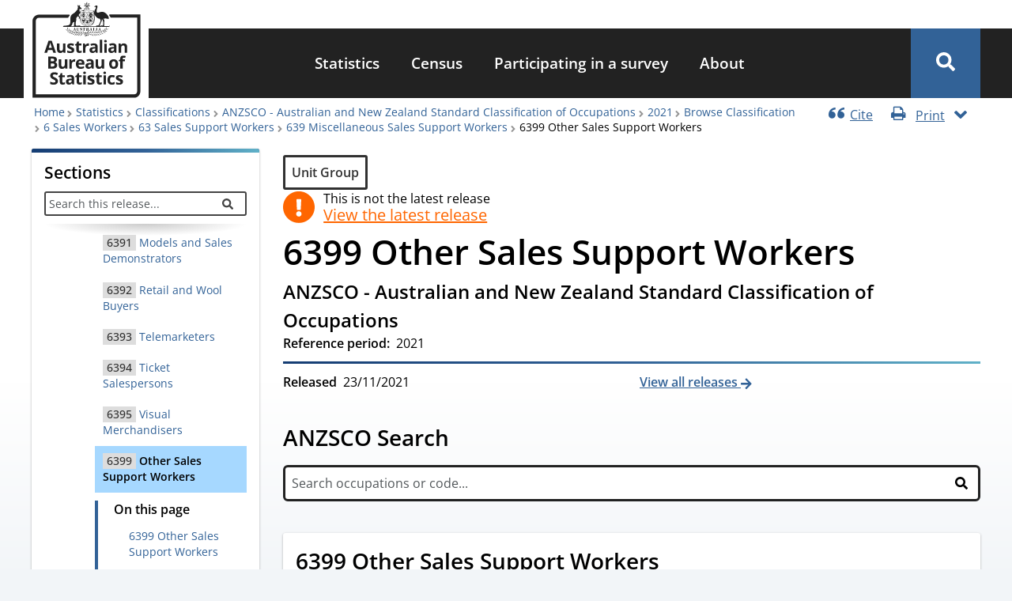

--- FILE ---
content_type: text/html; charset=UTF-8
request_url: https://www.abs.gov.au/statistics/classifications/anzsco-australian-and-new-zealand-standard-classification-occupations/2021/browse-classification/6/63/639/6399
body_size: 104289
content:
<!DOCTYPE html><html lang="en" dir="ltr" prefix="og: https://ogp.me/ns#"><head><meta charset="utf-8" /><meta name="description" content="This unit group covers Sales Support Workers not elsewhere classified. It includes Other Sales Support Workers." /><link rel="canonical" href="https://www.abs.gov.au/statistics/classifications/anzsco-australian-and-new-zealand-standard-classification-occupations/2021/browse-classification/6/63/639/6399" /><link rel="icon" sizes="16x16" href="/themes/custom/abs_theme/favicons/favicon-16x16.png" /><link rel="icon" sizes="32x32" href="/themes/custom/abs_theme/favicons/favicon-32x32.png" /><link rel="apple-touch-icon" sizes="180x180" href="/themes/custom/abs_theme/favicons/apple-touch-icon.png" /><meta property="og:site_name" content="Australian Bureau of Statistics" /><meta property="og:url" content="https://www.abs.gov.au/statistics/classifications/anzsco-australian-and-new-zealand-standard-classification-occupations/2021/browse-classification/6/63/639/6399" /><meta property="og:title" content="Unit Group 6399 Other Sales Support Workers" /><meta property="og:description" content="This unit group covers Sales Support Workers not elsewhere classified. It includes Other Sales Support Workers." /><meta property="og:image" content="https://www.abs.gov.au/themes/custom/abs_theme/images/abs-meta-image.png" /><meta property="og:image:type" content="image/png" /><meta property="og:image:width" content="1080" /><meta property="og:image:height" content="604" /><meta property="og:image:alt" content="Australian Bureau of Statistics logo" /><meta property="funnelback:classification:title" content="Other Sales Support Workers" /><meta property="funnelback:classification:code" content="6399" /><meta property="funnelback:classification:group" content="Unit Group" /><meta property="funnelback:classification:synonyms" content="6399 Other Sales Support Workers,639911 Other Sales Support Worker, Mystery Shopper, Personal Shopper" /><meta name="abs.page_type" content="Chapter page" /><meta name="dcterms.isPartOf" content="1220.0" /><meta name="dcterms.temporal" content="2021" /><meta name="dcterms.issued" content="Tue, 23/11/2021 - 11:30" /><meta name="twitter:card" content="summary_large_image" /><meta name="twitter:title" content="Unit Group 6399 Other Sales Support Workers" /><meta name="twitter:site" content="@ABSStats" /><meta name="twitter:description" content="This unit group covers Sales Support Workers not elsewhere classified. It includes Other Sales Support Workers." /><meta name="twitter:image:alt" content="Australian Bureau of Statistics logo" /><meta name="twitter:image" content="https://www.abs.gov.au/themes/custom/abs_theme/images/abs-meta-image.png" /><meta name="theme-color" content="#326297" /><link rel="manifest" href="/themes/custom/abs_theme/favicons/site.webmanifest" crossorigin="use-credentials" /><meta name="apple-mobile-web-app-title" content="Australian Bureau of Statistics" /><meta name="format-detection" content="telephone=no" /><meta name="application-name" content="Australian Bureau of Statistics" /><meta name="msapplication-config" content="/themes/custom/abs_theme/favicons/browserconfig.xml" /><meta name="msapplication-tilecolor" content="#326297" /><meta name="MobileOptimized" content="width" /><meta name="HandheldFriendly" content="true" /><meta name="viewport" content="width=device-width, initial-scale=1.0" /><link rel="icon" href="/themes/custom/abs_theme/favicon.ico" type="image/vnd.microsoft.icon" /><link rel="prev" href="/statistics/classifications/anzsco-australian-and-new-zealand-standard-classification-occupations/2021/browse-classification/6/63/639/6395" /><link rel="up" href="/statistics/classifications/anzsco-australian-and-new-zealand-standard-classification-occupations/2021/browse-classification/6/63/639" /><link rel="next" href="/statistics/classifications/anzsco-australian-and-new-zealand-standard-classification-occupations/2021/browse-classification/7" /><title>Unit Group 6399 Other Sales Support Workers | Australian Bureau of Statistics</title><link rel="stylesheet" media="all" href="/core/assets/vendor/jquery.ui/themes/base/core.css?t95yyo" /><link rel="stylesheet" media="all" href="/core/assets/vendor/jquery.ui/themes/base/controlgroup.css?t95yyo" /><link rel="stylesheet" media="all" href="/core/assets/vendor/jquery.ui/themes/base/checkboxradio.css?t95yyo" /><link rel="stylesheet" media="all" href="/core/assets/vendor/jquery.ui/themes/base/resizable.css?t95yyo" /><link rel="stylesheet" media="all" href="/core/assets/vendor/jquery.ui/themes/base/button.css?t95yyo" /><link rel="stylesheet" media="all" href="/core/assets/vendor/jquery.ui/themes/base/dialog.css?t95yyo" /><link rel="stylesheet" media="all" href="/core/misc/components/progress.module.css?t95yyo" /><link rel="stylesheet" media="all" href="/core/misc/components/ajax-progress.module.css?t95yyo" /><link rel="stylesheet" media="all" href="/core/modules/system/css/components/align.module.css?t95yyo" /><link rel="stylesheet" media="all" href="/core/modules/system/css/components/container-inline.module.css?t95yyo" /><link rel="stylesheet" media="all" href="/core/modules/system/css/components/clearfix.module.css?t95yyo" /><link rel="stylesheet" media="all" href="/core/modules/system/css/components/hidden.module.css?t95yyo" /><link rel="stylesheet" media="all" href="/core/modules/system/css/components/item-list.module.css?t95yyo" /><link rel="stylesheet" media="all" href="/core/modules/system/css/components/js.module.css?t95yyo" /><link rel="stylesheet" media="all" href="/core/modules/system/css/components/position-container.module.css?t95yyo" /><link rel="stylesheet" media="all" href="/core/modules/system/css/components/reset-appearance.module.css?t95yyo" /><link rel="stylesheet" media="all" href="/core/modules/ckeditor5/css/ckeditor5.dialog.fix.css?t95yyo" /><link rel="stylesheet" media="all" href="/core/modules/views/css/views.module.css?t95yyo" /><link rel="stylesheet" media="all" href="/core/assets/vendor/jquery.ui/themes/base/theme.css?t95yyo" /><link rel="stylesheet" media="all" href="/modules/custom/abs_helper/css/accessible-dropdown.css?t95yyo" /><link rel="stylesheet" media="all" href="/libraries/funnelback-autocompletion/funnelback.autocompletion-2.6.0.css?t95yyo" /><link rel="stylesheet" media="all" href="/modules/contrib/calendar/css/calendar.css?t95yyo" /><link rel="stylesheet" media="all" href="/modules/contrib/calendar/css/calendar_multiday.css?t95yyo" /><link rel="stylesheet" media="all" href="/modules/contrib/paragraphs/css/paragraphs.unpublished.css?t95yyo" /><link rel="stylesheet" media="all" href="/themes/custom/abs_theme/dist/css/normalize.css?t95yyo" /><link rel="stylesheet" media="all" href="/themes/custom/abs_theme/dist/css/normalize-fixes.css?t95yyo" /><link rel="stylesheet" media="all" href="/themes/custom/abs_theme/dist/css/fonts.css?t95yyo" defer async /><link rel="stylesheet" media="all" href="/themes/custom/abs_theme/dist/css/styles.css?t95yyo" /><link rel="stylesheet" media="all" href="https://fonts.googleapis.com/css2?family=Material+Symbols+Outlined:opsz,wght,FILL,GRAD@48,700,0,200" /><link rel="stylesheet" media="all" href="/libraries/modaal/dist/css/modaal.min.css?t95yyo" defer /><script type="application/json" data-drupal-selector="drupal-settings-json">{"path":{"baseUrl":"\/","pathPrefix":"","currentPath":"node\/27763","currentPathIsAdmin":false,"isFront":false,"currentLanguage":"en"},"pluralDelimiter":"\u0003","suppressDeprecationErrors":true,"ajaxPageState":{"libraries":"[base64]","theme":"abs_theme","theme_token":null},"ajaxTrustedUrl":[],"gtag":{"tagId":"","consentMode":false,"otherIds":[],"events":[],"additionalConfigInfo":[]},"gtm":{"tagId":null,"settings":{"data_layer":"dataLayer","include_classes":true,"allowlist_classes":["google","hjtc","lcl","fsl"],"blocklist_classes":["customScripts","customPixels"],"include_environment":false,"environment_id":"","environment_token":""},"tagIds":["GTM-WSG6NHM"]},"feature_toggle":{"enabled":["enable_print_single_page_link","enable_print_multi_page_links","enable_latest_release_file_redirects","enable_book_roll_forward","enable_cite_single_page_link","enable_fast_publish","enable_fullscreen_button"]},"field_group":{"html_element":{"mode":"full","context":"view","settings":{"classes":"","id":"","element":"h1","show_label":false,"label_element":"h3","label_element_classes":"","attributes":"","effect":"none","speed":"fast","show_empty_fields":false}}},"csp":{"nonce":"CY7JNvGfyz4c4HjsHqbYiw"},"user":{"uid":0,"permissionsHash":"a3cc3b40255244b2508ef2dcd4e56a1e8b658fb6cb5cf7b6470ba1e27ea868d6"}}</script><script src="/files/js/js_kwLTpPpOv2d93Pvb-jsJszRf3tW9SlmQTVaaI6IUnH8.js?scope=header&amp;delta=0&amp;language=en&amp;theme=abs_theme&amp;include=[base64]"></script><script src="/modules/contrib/google_tag/js/gtag.js?t95yyo"></script><script src="/modules/contrib/google_tag/js/gtm.js?t95yyo"></script></head><body id="top" class="tex2jax_ignore path-node page-node-type-chapter-page"> <noscript><iframe src="https://www.googletagmanager.com/ns.html?id=GTM-WSG6NHM"
height="0" width="0" style="display:none;visibility:hidden"></iframe></noscript><div class="dialog-off-canvas-main-canvas" data-off-canvas-main-canvas> <header role="banner" name="top"><div id="banner" aria-label="Alert Banner"></div><div id="navigation-top" class="container"></div><div id="header"><div class="container"> <a href="/" title="Home" rel="home" id="logo" class="logo" aria-label="Homepage - Australian Bureau of Statistics - logo"><div class="visually-hidden">Australian Bureau of Statistics</div> <svg id="svg-logo" xmlns="http://www.w3.org/2000/svg" width="138" viewBox="0 0 170 150" enable-background="new 0 0 170 150" aria-labelledby="abs-logo-title abs-logo-desc" role="img"><title id="abs-logo-title">Australian Bureau of Statistics</title> <desc id="abs-logo-desc">Logo of the ABS with coat of arms.</desc><style>svg#svg-logo *{fill:currentColor}</style><g id="abs-logo"> <path id="abs-logo__coa" d="M86.2.6l-.1.2L85 3.3l-2.6-.7-.2-.1.1.199L83.501 5.1 81.3 6.7l-.2.099.3.202 2.6.498v2.902l.201-.2L86.3 8.5l2.1 1.701.2.2v-.2l-.098-2.702 2.5-.498h.298l-.2-.202-2.199-1.6L90.2 2.8l.1-.2H90l-2.601.7-1.1-2.5zm0 .6l1 2.3-1 2.3L87.4 3.6l2.502-.6-3.7 2.801 2.398-.5.101.101 2 1.499-4.5-1.1L88.1 7.4V7.5l.101 2.5-2-4.199L84.202 10l.099-2.5V7.4l1.9-1.6L81.7 6.8l2.002-1.5.098-.1 2.402.601-3.6-2.899 2.5.6h.099l1 2.3zm-14 4.1s-.4.099-.4 1.499c0 1.4.6 1.802.6 1.802v.298c-.8.3-.7 2.902-.7 2.902 0 .2-.4.8-.9 1.3-.1.2.1-.2-.9 1-.2.3-1.1 1.399-2.1 2.399-.9.9-2.2 1.801-3.4 2.401-2.8 1.7-3.6 4.1-3.8 5.2-.2 1-.2 5.9-.2 5.9 0 .3.001 1.3-.199 2.6-.1.9-.201 1.898-.801 2.798-1.4 2.1-7.501 2.002-9.001 2.202-1.3.2-1.3 1.199-1.3 1.499v.1h58.802l-.102.2h.102c.3 0 1-.2 1.2-.3h.298l.102-.099.163-.11c.01.004.026.004.036.009l-.3.2-.1.1h11.1c.1-.1 1.501-.3 1.501-1.9l-.1-.101-.102.101c-.4.9-.899.9-2.399.9h-6.4c.5-.5.2-1.501.2-1.701-.1-.2-.101-2.3-.101-2.5 0-.2.202-2.798.202-2.798l.099-.5s.3-1.402-.5-2.402c-.8-1-.499-1.699-.499-1.699.5-.1.998-.2 1.398-.2h1.001c.3 0 .4.001.3-.199-.2-.4-.2-.402-.1-.402l.2.101c.1.1.9.5 2.6.9.1 0-.1-.3-.2-.5.3.3 1.2.7 1.4.7-.1-.2 0-.5 0-.5.4.5 1.2.7 1.2.7s.1-.6 0-2.2-1.6-3.599-1.6-3.599c0-.1-1.099-1.401-2.099-2.401-.7-.6-1.402-1.2-1.802-1.5-1-.8-3.3-1.6-4.8-1.6h-.099c-1.5 0-4 .7-5.9 1.3-.3.1-.6.101-.8.101-1.2 0-1.6-1.102-1.8-1.802-.2-1 .5-3.8.5-3.8 0-.1.699-2.599.799-2.699 0 0 .101-.4.101-1 0-.3-.001-.6-.101-1-.4-1.1-1.7-1-2-1-.4 0-.798.2-.998.5-.2.4-1.102.7-1.102.7-1.4.5-.9.7-.9.7h.602c.5 0 1.299.2 1.299.2.7.5.8 1.3.7 1.7 0 .4-.801 1.7-.801 1.7-1.4 1.7-1.8 4.6-1.8 4.7-.1-1.1-.2-1.9-.2-2V14h-.2l-14.998.101c.1-1.7-1.901-.601-1.901-.601s-1.2-.2-1.8.5h-2.3v.2c-.1.5-.1.899-.2 1.299-.1.1-.301.202-.601.402h-.4c.1-.6-.5-2.8-.5-2.8v-1.3s1.302-.1 2.202 0c.5 0 .8.1.9 0 .4 0 .4-.3.5-.5.1-.2 0-.401 0-.501 0-.2-.701-.8-.801-.9-.5-.5-.7-.5-1.1-1.1 0-.4-1.2-.8-1.1-.8 0 0 .501-.7.501-1.1 0-.3-.101-.9-.101-1.1-.1-.2-.4-.2-.4-.2-.4.1-1.099 1.199-1.099 1.199h-.202L73.4 6.5s-.3-.401-.5-.601c-.4-.4-.701-.6-.701-.6zM82.3 10.9c-.4 0-.7.3-.7.6s.3.598.7.598H90c.4 0 .7-.299.7-.599s-.3-.599-.7-.599zm.999.298H84.4l.599.602h-1.2zm3 0h1.1l.601.602h-1.2zm2.8 0h.802c.3 0 .498.3.298.5-.1.1-.399.102-.399.102zm-12.6 3.4h4.002s.098.001.098.101c.3.2.2.7.2.7l.5-.5-.098.5c.4-.2.499-.5.599-.8h14.6c.2 1.5 1.2 10.801.7 13.901-.6 3.9-2.401 9.2-10.601 9.5-.1-.1-9.1-.1-10.7-9.8 0 0-.098-.702-.098-2.202.2-.3.2-.598.2-.698 0-.1-.1-.401-.2-.601 0-2.3.199-5.6.799-10.1zm1.001.101c0 .2-.1.4-.1.7l-.4.6.3-.2v.4h.2v-.4l.301.2-.202-.6c0-.2-.099-.4-.099-.7zm5.799 0c-.1.2-.099.4-.099.7l-.4.6.3-.2v.4h.199v-.4l.3.2-.199-.6c0-.2-.101-.4-.101-.7zm6.501 0c0 .2-.1.4-.2.7l-.3.6.3-.2v.4h.2v-.4l.3.2-.199-.6c-.1-.2-.101-.4-.101-.7zm5.9 0c-.1.2-.1.4-.1.7l-.4.6.3-.2v.4h.2v-.4l.3.2-.2-.6c0-.2-.1-.4-.1-.7zM78 16.4v.1h-.1c-.6 4.3-.7 7.302-.7 9.202 0 1.5.1 2.199.1 2.199.7 4.1 2.9 6.1 5.1 7.2 2.1 1 4.1 1 4.2 1l.026-.003.075.002c3.6-.2 5.7-1.499 7-3.099 1.3-1.6 1.7-3.6 1.9-5 .1-.5.099-1.2.099-1.9 0-3.6-.7-9.6-.7-9.6v-.101h-.1zm.3.3h1.4V20.2h-1.8c.046-.51.095-1.025.151-1.556.017-.15.037-.309.056-.462.055-.475.111-.955.192-1.482zm3.5 0h1.8V20.2h-1.8zm2 0h5.3V26.1h-5.3zm5.6 0h5.2c0 .4.2 1.702.3 3.302.2 1.9.4 4.299.4 6.099h-5.9v-3h.1l1.4-.4-.8 2.9v.1h.1l1.8-.6 1.9.6h.1v-.1l-.8-2.9 1.6.301-.5-1.701.401-1.6v-.101H94.6L93.2 20l.8-2.7v-.1h-.1l-1.8.798-1.9-.799h-.1v.101l.8 2.7-1.4-.301h-.1zm-3 .102c-.1.2-.2.4-.2.5 0 .1 0 .2.1.2v.098h.1v-.098c.1 0 .2-.1.2-.2 0-.2-.1-.4-.2-.5zm-5.6.098L81 17.2l.299-.101-.1.3.3.2-.3.2.1.301-.4-.101-.2.3-.1-.3-.299.101.099-.3-.301-.2.3-.2-.098-.301.298.101zm4.8.402c-.2 0-.3.1-.4.2l-.099.298c0 .4.3.7.4.9v.5h1.8v-.5c.1-.2.299-.499.399-.799l-.1-.3c-.1-.1-.2-.2-.4-.2s-.399.1-.499.3l.099.1.2-.1h.1c.2 0 .4.099.4.299v.1c0 .2-.2.501-.3.701h-.1V18.7l-.1-.4-.1.301v.1h-.3v-.1l-.101-.3-.099.3v.1H86v-.1l-.1-.3-.101.3H85.7c-.1-.2-.2-.4-.3-.7v-.1c0-.2.199-.3.399-.3h.1l.2.1v-.1c-.1-.1-.3-.199-.5-.199zm-9.9.6c-.2 2.4-.401 4.4-.401 6-.4-.7-.899-1.3-.999-1.4l-1-1.502s.201-.398.601-.998c.2-.3.4-.7.6-.9.2-.3.8-.8 1.2-1.2zm22.1 1.6c1.3 3 3 4.499 3 4.499.4.7 2.7 1.9 3.2 2.3.4.2.8.3 1.1.3.5 0 .9-.2.9-.2.7.8 1.299 2.3 1.299 2.4.2.5 0 1.7 0 1.8 0 .2-1.198 2.8-1.198 2.8s-1.5 3.1-1.6 3.4c0 .2-.3.5-.3.5s-.7-.101-1.6-.101c-.4 0-.7.001-1.1.101-.8.1-1.101.7-1.201 1H88.4c8.4-1.1 9.4-7.5 9.7-9.7.3-1.9 0-5.8-.3-9.1zm-8.4.3l.4 1.499-.4 1.701zm-2.6.2l-.2.298-.3-.099h-.1v.1l.1.3-.3.1.3.1-.1.3v.099h.1l.3-.099.101.301.099-.3.3.098h.1V21.1l-.1-.3.5-.1-.3-.199.099-.3v-.102H87.3l-.3.101zm5.399 0l.1.098c.093.185.178.366.114.472l.277-.067c-.11.037-.193.048-.29.096.009-.008.007-.02.013-.03l-.113.03h-.101v.2l-.6-.1h-.098c-.2 0-.302 0-.402.1-.1.1-.098.2-.098.3l.298.6h.202v-.501l.099.101.1.101.2.2v.098h.299v-.098h.402l.098-.2.101-.101.099-.101v.5h.202v-.098c.1-.2.2-.402.2-.602 0-.2-.101-.198-.101-.298-.1-.1-.2-.1-.4-.2h-.1c.112-.038.25-.1.3-.1.2 0 .3.099.4.199.3.3.2.601 0 .801-.1.1-.1.198-.2.298v.5h-1.901V21.8c0-.1-.1-.2-.2-.3-.2-.3-.4-.6-.2-.9.1-.1.2-.2.4-.2s.5.1.7.2c-.1-.1.001-.3.101-.5zm-12.5.599l.2.1h.301l.101.1.2-.1c.1.1 0 .6-.2.8l-.3.1h-.102l.2.1c.2 0 .302-.099.402-.299.1-.1 0-.201.2-.101l.3.101h.498l.101-.101c-.2-.1-1.1.1-.9-.4l.22-.072c.008.023.033.048.081.073h.799c.3.1.1.199 0 .399l.3.4c.2.2-.2.4-.3.5l-.101.1h-.2v-.1c.1 0 .1-.099.2-.099l.202-.3-.101-.102-.2-.098c-.2-.1-.1.198-.2.298-.1.1-.2.102-.3.202L81 22.2H80.8L80.7 22.1c.2 0 .3-.102.5-.202v-.298h-.3l-.1.098-.2.101c-.1.1-.199 0-.299 0-.2 0-.302.201-.402.301l-.2.2-.098.099h-.402l.101-.1c.1 0 .1.001.2-.199l.2-.202.2-.298-.3-.101a.878.878 0 00.083-.296 1.935 1.935 0 01-.183-.303l-.3-.101.1-.1.2.2c.046.047.115.118.185.198.008-.268-.052-.498.015-.498zm-.014.498c-.001.036.002.068-.002.106a.63.63 0 00.216.197 1.507 1.507 0 00-.214-.303zM81.8 20.6v.2h-.3c-.032 0-.067-.018-.102-.032l.202-.067zm1.2.1l.2.3.301-.1-.101.299.3.202-.401.2.101.298-.3-.099-.1.301-.2-.3-.3.098.101-.298-.3-.2.3-.202-.1-.298.3.098zm-4.501.1l.202.3.298-.1-.098.3.298.2-.298.2.098.3-.298-.1-.202.3-.2-.3h-.298l.099-.3-.299-.199.299-.101-.1-.3.3.1zm17.9.1c0 .2.002.4-.098.7l-.202.7.3-.199v.4h.2V22l.301.1-.3-.601c-.1-.2-.1-.4-.2-.6zm-19.798.1c-.1.2-.1.4-.2.6l-.3.6.3-.2-.101.4h.2V22l.399.3-.2-.6c0-.2-.098-.4-.098-.7zm11.2.401l-.101.298-.301-.098H87.3v.098L87.4 22l-.299.101.299.099-.099.3v.1h.099l.3-.1.102.299.2-.298.3.098h.099v-.098L88.3 22.2l.2-.099-.2-.1.099-.302v-.098H88.3l-.3.098zm-2.3.298l-.2.301-.301-.1h-.101v.1l.101.3-.3.1.3.1-.101.299v.101H85l.3-.101.1.3.2-.3.3.101h.1v-.101l-.1-.298.3-.101-.3-.2.1-.3v-.1h-.1l-.3.2zm-13.54.89c.17-.013.34.21.34.21l2.098 2.1c-.3.3-.399.001-.599.101-.3.2.301.7.101.8-.2.2-.501-.5-.601-.4-.2.2.099.9.399 1 .7.3 1.201.2 1.501.1 0 1.2.099 1.8.099 1.8 1.3 7.6 7.1 9.5 9.9 10H84.1v-.1h-7.7c-.2-.3-.8-.8-1.2-.9-.4-.1-5 .2-5 .2-.7 0-1.2-.1-1.4-.5-.5-.7-.2-2.9-.1-3.2 0-.3.2-2.2.3-2.4.1-.3.499-2.6.599-3 .2-.7.101-1.6.101-1.6-.1-.5-.3-.5-.3-.7 0-.2.6-1.1.6-1.1l1-1.4.8-.9c.05-.075.106-.106.162-.11zm5.74.111H79.7v3.4h-2.1v-.4c0-.45.007-.974.026-1.575l.002-.039c.014-.433.03-.882.072-1.386zm3.998 0H83.5v3.4h-1.802zm6.301.7l-.1.1h-.2v.201l-.1.099.1.1v.2h.2l.1.1.099-.1h.202v-.2l.099-.1-.2-.099V23.5H88zm-1.8.2l-.3.4-.4-.1h-.1v.1l.1.399-.399.202.4.2-.102.4v.1h.101l.4-.1.2.399.2-.4.401.101h.099v-.1l-.099-.4.4-.2-.301-.202.1-.4v-.098h-.1l-.4.099zm-5.5.9l.2.3.3-.1-.1.3.3.2-.3.2.1.3-.3-.1-.2.3-.2-.3-.3.1.101-.3-.3-.2.3-.2-.101-.3.3.1zm8.7 1.8h5.9c.044.305.041.58.034.84-.05-.093-.089-.267-.234-.34l-.1-.1c-.2-.1-.3-.2-.7-.2-.2 0-.5.4-.6.7-.1.4 0 .8.2 1.2l.1.2c.1.1.1.1.1.2 0 .3-.3.6-.4.7h-.4l-.199-.099v-.3h.099v-.502h.1V28.4l-.1-.2c-.1-.1-.1-.199-.2-.399s-.501-.5-.801-.5c-.2-.1-.4-.002-.6.098l-.098.101c-.3 0-.5.1-.5.2l-.101.2v.4l.1.1h-.1l-.2.2v.1l.1.1.1-.1.1.1-.2.2-.1-.1c-.1-.2-.101-.4-.101-.8v-1.101c-.1-.2-.099-.299-.299-.399-.1-.1-.3-.1-.5 0-.1 0-.2.101-.2.301l-.1.299s.2-.4.1-.1c.1-.1 0 0 0 .2.1-.1.1-.3.2-.2 0 0 .101.3.101.8 0 .2-.001.4-.101.5 0 .1-.101.3-.101.4l-.099.2v.401l.2.099h.4c.1.1.1.4 0 .5v.4c0 .1.1.199.2.399l.1.101.099.2-.099.3v.4l-.1.3c-.1.2-.1.4-.3.6l-.199.1c-.1 0-.3.1-.3.2v.5l.098-.201.101-.099.2.099.2-.099c.1-.1.299-.1.399-.2.2-.1.3-.3.3-.5v-.2l.102-.2.298-.3c.1-.1.202-.3.202-.4l.099-.2v-.1l.1-.2.3-.3.1-.1.2-.2h.1l.1.1h.1c-.1.1-.301.4-.401.5l-.2.101c-.2 0-.298.1-.298.2v.098h.2l.098.101s.1.1.3 0l.102-.1.2-.2.298-.2.3-.101.102-.2v-.098l.2.098.2-.098h.098v.098c0 .1.001.302-.099.402-.1.1-.1.2-.2.4l.1.2h.1l.099-.102h.1c.1 0 .1-.098.2-.298.1-.1 0-.202 0-.402v-.2l.102-.298.098-.2c.1-.2.002-.2-.098-.3v.2l-.101.1-.1-.202.1-.2.1-.098c.1-.1.2-.202.2-.402.1-.4-.1-.6-.2-.9-.1-.1-.2-.298-.2-.498-.1-.2 0-.601.2-.801.1-.1.199-.2.299-.2.2 0 .302 0 .402.3l.098.3v.1h.2v-.2h.137c-.013.27-.036.511-.036.7-.2 1.4-.6 3.3-1.9 4.8-.9 1.1-2.1 2-4 2.5zm-5.6.1h5.3v9.035c-.743.184-1.568.313-2.5.366-.035 0-.344-.022-.616-.043a9.647 9.647 0 01-.852-.12c-.204-.038-.44-.1-.673-.157-.217-.056-.426-.102-.66-.18zm-6.2.1h6v8.7H83.5c-.3-.1-.6-.2-1-.4-2-1-4.202-3-4.902-6.9v-.5zm5.6.1s-.9.699-1.1.999c-.2.2-.3.602-.3.902v.4c0 .2 0 .399-.2.399-.1 0-.2-.1-.2-.3 0-.2 0-.399-.1-.499-.1-.1-.2-.3-.4-.3h-.1l-.3.098c-.076 0-.272.002-.403.094-.003-.292-.099-.394-.296-.592-.1-.1-.4-.3-.7-.5-.1-.1-.3-.201-.4-.301L78.6 26.9c-.1 0-.2.199-.2.299l.099.3c.2.2.802.5.902.6l.099.2H79.4l-.801-.4h-.101v.1l.101.2c.1.1.601.4.801.5l.2.2H79.5c-.2-.1-.5-.3-.7-.3l-.2.1h-.101v.2c0 .4.1.901.3 1.201.3.5.901.698 1.201.698h.099l.101-.298v-.7c0-.1.1-.3.2-.4 0 .1.001.198-.099.298 0 .1-.101.302-.101.402 0 .2.001.298.101.498l.099.402h-.5v.4h.6V31.1l.1-.099.2.2v.2l-.1-.102-.1.101c-.1.4 0 .5-.4 1.1v.101l.101.099c.1-.1.2-.201.2-.301 0 .1-.101.302-.101.402v.098h.1l.049-.149a1.4 1.4 0 00-.048.25v.1s.1.1.2.1h.098l.101-.2v-.3l.101.1.099.3.2.1.2-.1c0-.2-.1-.2-.1-.3l.1.1c.1.1.201.3.401.3H82V33c-.1-.2-.3-.401-.4-.601l-.4-.799h.6v-.4h-.5l.1-.401.1.202.1.099h.099c.3 0 .9-.3 1.2-.7.2-.3.301-.801.301-1.201.2-.4.099-.498.099-.498-.2 0-.5.198-.6.298l-.199.101.2-.2c.2-.1.399-.299.599-.399l.202-.202-.101-.099h-.101c-.2 0-.498.3-.698.4h-.1s-.001-.1.199-.2.6-.4.7-.5l.101-.2v-.101H83.4l-1 .402h-.1l.1-.2c.1 0 .599-.301.899-.601l.101-.299c0-.2 0-.3-.2-.3zm1.2.4v.3c0 .3.1.6.2.7.1.3 1.5 1.3 1.7 1.5l.1.2c0 .2-.2.4-.4.5l-.201.2c0 .1.1.2.1.3-.1.1-.2.3-.3.4l-.099.2c0 .1.1.2.1.3 0 .1-.2.3-.3.4l-.1.2.1.1.1.099h-.1l-.3.101-.7-.5H84.2v.1c0 .4.498.8.698 1.1.2.3.3.4.7.4h2.1c.3 0 .5 0 .7-.2.1-.1.102-.2.102-.3.2-.5-.001-.9-.101-1.2 0-.3-.6-1.4-.6-2.1v-.2c.1 0 .199.2.299.3.1.1.2.3.3.3 0-.2-.098-.3-.098-.5v-.501c-.1-.2-.1-.4-.3-.6-.1-.1-.201-.098-.301-.098-.4 0-.5.599-.5.999 0 .2 0 .3.1.4.1.9.7 1.5.7 2.4 0 .1-.1.099-.1.099-.1 0-.4-.398-.4-.498-.1-.3-.1-.702-.2-1.102-.1-.6-.2-1.1-.4-1.6-.1-.1-.4-.3-.8-.6-.4-.2-.7-.4-.9-.5-.2-.1-.4-.4-.6-.7zm24.8.2c.4.2.9 1 1.4 1.5.4.5.799 2.4.799 2.4.2.3.202 4 .202 4 0 .1-.202 1-.202 1s-.198.7-.298 1c-.1.3-.1.301-.2.301h-.101s-.3-.101-1.3-.101h-1.2c-1.1.1-1.501.6-1.701.9h-.6c.2-.4.302-1.1.302-1.2 0-.5 1.299-3.5 1.299-3.5 0-.1 1-2.1 1-2.2.2-.5.8-.9.7-1.4-.1-1.1-.1-2.7-.1-2.7zm-17.249.187c.05.013.1.062.15.212h-.102l-.2-.099h-.098l.098-.1c.05 0 .102-.025.152-.013zm-.75.212l-.102.202h-.098zM76.5 27.7v.7l-.1.7.2-.202v.3h.2l-.08-.391.28.094-.3-.602c0-.2-.1-.399-.2-.599zm20 0c0 .2-.099.4-.199.6l-.3.6.262-.064-.063.363h.2l.07-.347.33.248-.2-.7c-.1-.3-.1-.5-.1-.7zm-5.3.2h.2v.2h-.2zm-7.1.4v.1c.1.2.2.4.3.7.1.2.8 1.001 1.2 1.001h.1v-.3c-.1-.3-.7-.602-.9-.802l-.599-.599zm-4.032.124c-.025.023-.052.045-.068.077l.301.099.2.2.098.2c0 .1.002.099-.098.199l-.2.101c-.2 0-.202-.3-.202-.4v-.1l-.2-.1c0-.088.08-.24.169-.276zm11.034.477h.197l-.099.098zm-11.958.219c.088.052.181.104.257.18l.2.2zm4.956.48v.1c.1.1.2.3.2.5.1.2.6.8.9.9h.1v-.2c-.1-.2-.5-.5-.7-.7-.1-.2-.299-.3-.399-.5zm-2.846.179c.077.105.147.242.147.322v.2c0-.1-.002-.302-.101-.402a.241.241 0 00-.046-.12zM84.1 30.9v.101c.1 0 .1.198.2.298 0 .1.4.7.7.7h.101v-.2c-.1-.2-.401-.4-.601-.5l-.299-.298zm-2.9.2v.2h-.1v-.1zm-15.215.635a.395.395 0 01.214.065c.2.1.2.6.2 1.1-.1.9-.099 1.8-.099 1.8 0 .5-.299 2.8-.399 3.2v.4H61c1.8-.7 2.5-3.9 2.5-3.9.35-1.924 1.848-2.702 2.485-2.665zm12.716 1.364l.298.602.2.599.09-.352.21.352.2-.099-.315-.318.417-.084-.602-.298c-.1-.1-.298-.302-.498-.402zm15.899.402c-.2.1-.3.3-.5.4l-.6.3h.299l-.299.298.2.101.217-.358.183.457.2-.599zm-6.501.298c-.8.1-1.7.101-2.7.101l.2.301H88l.2-.3v-.102zm-2.3.7l.1.301h1.8l.102-.2v-.1zm-1.1 1.8l-.7.101h-.7l.601.3.5.4-.069-.274.368.075V36.8l-.394-.077-.005-.022zm3.802.2l.298.3v.017l-.498.085.099.098.4-.08v.381l.5-.4.601-.3h-.7zm20.973 1.7h.125l-.098.2-.087.256a1.254 1.254 0 00-.313-.056h.2c.08-.16.144-.265.173-.4zm-1.174.4h.2l-.101.101h-.2zm8 1.2c-.3.2-.6 1.202-.7 1.902-.2.7-.199 2.398-.099 2.398.6-1.3.599-1.3.799-2.3.1-.6.3-2.2 0-2zm-60.4.302c-.2-.2-.1 1.399 0 1.999.12.547.214.876.367 1.28-.309-.346-.6-.703-.866-1.08.292.486.63.938.989 1.371.092.22.142.364.31.73 0 .02-.004-.26-.004-.379.68.759 1.441 1.44 2.27 2.02.06.109.06.124.133.259l-.012-.183a15.329 15.329 0 002.543 1.396l.07.086-.012-.062a15.69 15.69 0 001.812.661c.2.1.4.201.7.301.18.066.377.109.563.168l.036.032-.01-.024c.937.3 1.918.54 2.912.623.3 0 .6.1.9.1 1.679.24 3.345.278 4.973.287l.026.015c.002 0-.008-.014-.007-.015.401.003.813.015 1.208.015h.9c.228 0 .463-.004.693-.005l.007.005-.003-.005c1.015-.004 2.037-.012 3.063-.017.02.01.018.01.039.022.002 0-.011-.02-.01-.022 1.78-.008 3.56.004 5.31.12h.799c-.1 0-.3.101-.4.101-1.5.4-3.298 1.101-4.698 1.901l1.698-.1c.4-.5 1.7-1.1 3.2-1.5.1 0 1.202-.3 1.302-.3 2.2.3 4.3 1.1 5 1.9l1.698.099c-1.4-.9-3.1-1.7-4.6-2-.2-.1-.5-.1-.7-.2.5-.1 1.001-.1 1.501-.1 1.64 0 3.907-.05 6.64-.077-.005.016-.048.077-.04.077.074-.04.072-.044.14-.08.647-.006 1.174-.016 1.898-.017L98 49.501h-1.627c1.243-.664 1.376-.75 2.127-1.501.5-.5 1.7-1.8 1.3-1.8-.5 0-1.4.7-2 1.3-.452.451-1.429 1.746-1.547 2H93.3c-1.28 0-2.56.007-3.84.066 1.506-.757 1.554-.88 2.338-1.566.5-.5 1.702-1.8 1.302-1.8-.5 0-1.402.7-2.002 1.3-.588.49-1.634 2.1-1.674 2.068a30.81 30.81 0 00-2.724.231c-.4-.1-.902-.098-1.302-.098-.257 0-.578-.012-.856-.075a.196.196 0 00.057-.125c0-.1-.1-.202-.2-.202s-.199.102-.199.202c0 .032.021.06.039.089-.059-.002-.118-.008-.176-.012.014-.026.036-.049.036-.077 0-.1-.1-.202-.2-.202s-.2.102-.2.202c0 .02.017.036.025.055-.275-.027-.55-.055-.826-.055a65.42 65.42 0 00-3.508-.029c-.27-.449-1.024-1.483-1.491-1.872-.6-.6-1.5-1.3-2-1.3-.4 0 .8 1.4 1.3 1.8.686.687.937.854 1.9 1.374-.925.017-1.85.053-2.776.087-.187-.333-1.091-1.529-1.523-1.96-.6-.6-1.502-1.3-2.002-1.3-.4-.1.802 1.3 1.302 1.8.732.732.905.845 2.062 1.465-.355.013-.71.02-1.064.033h-.998c-.186 0-.37-.003-.556-.004-.13-.269-1.096-1.546-1.545-1.995-.6-.6-1.5-1.3-2-1.3-.4 0 .8 1.4 1.3 1.8.746.747.89.84 2.11 1.492-.67-.005-1.34-.017-2.009-.091-.2-.3-1.1-1.6-1.6-2.1-.6-.6-1.502-1.302-2.002-1.302-.4 0 .902 1.402 1.302 1.802.8.8.799.799 2.199 1.499-.8 0-1.601-.1-2.401-.2-.3 0-.6-.1-.9-.1-.033-.006-.063-.015-.096-.02A17.796 17.796 0 0066.6 47.2c-.5-.5-1.301-1.301-1.701-1.301-.3 0 .7 1.3 1.1 1.8.574.656.822.85 1.559 1.313a26.122 26.122 0 01-2.914-.69c-.176-.447-.532-1.333-.845-1.723-.4-.6-1-1.399-1.4-1.499-.3-.1.399 1.3.799 1.8.364.656.592.915 1.044 1.311L64.2 48.2c-.2-.1-.5-.198-.7-.298a18.756 18.756 0 01-1.882-.734c-.09-.492-.265-1.407-.419-1.867-.2-.7-.698-1.601-.998-1.701-.3-.1.2 1.402.4 2.002.154.617.198.828.62 1.393a17.511 17.511 0 01-2.158-1.218c-.036-.53-.093-1.353-.164-1.775-.2-.7-.498-1.701-.798-1.901-.3-.2-.002 1.4.098 2 .138.618.262.936.503 1.419a14.552 14.552 0 01-2.009-1.699c-.007-.55-.026-1.347-.094-1.821-.1-.7-.4-1.699-.7-1.899zm27 9.4c-.2-.3-1.1-1.7-1.5-2.1-.6-.6-1.5-1.4-1.9-1.4-.4 0 .8 1.4 1.3 1.9.7.8.8.9 2.1 1.6zm15.338.002c.258.002.509.004.763.008-.058.092-.12.19-.101.19.175-.094.191-.114.33-.188.412.007.831.011 1.24.01a138.43 138.43 0 01-1.234-.015c1.035-.556 1.26-.703 1.964-1.407.5-.5 1.699-1.8 1.299-1.8-.5 0-1.4.7-2 1.3-.405.405-1.236 1.493-1.496 1.905-.17-.002-.331-.005-.503-.005-.101 0-.162.002-.262.003zm2.233.02c.8.005 1.602-.013 2.43-.123.352-.047.704-.114 1.056-.17-.422.065-.842.124-1.256.17a18.33 18.33 0 01-2.23.123zm3.486-.294l.243-.038-.243.038zm.243-.038c.24-.04.478-.073.717-.116 0 0-.017.026-.017.024l.046-.029c.818-.147 1.636-.305 2.454-.469 1.4-.3 2.699-.701 3.999-1.301.007.007.098.041.118.052.234-.087.427-.18.683-.35.3-.1.6-.301.9-.501.2-.1.5-.3.7-.5.9-.6 1.801-1.4 2.601-2.2.1 0 1.5-.3 2-.5.6-.3 1.4-.7 1.6-1.1-.5.1-1.8.599-2.3.799-.8.3-.8.3-1.8 1.2.6-.7 1.099-1.4 1.499-2.2-1.3 1.2-2.2 2.9-3.8 3.9-.2.1-.3.2-.5.3l-.2.2c-.2.1-.5.3-.8.4-.3.2-.6.3-.9.4-.2.1-.299.2-.499.2-.8.4-1.702.6-2.502.9-1.054.293-2.14.545-3.222.749 1.182-.728 1.245-.775 1.923-1.55.4-.5 1.4-1.8 1.1-1.8-.4.1-1.2.8-1.7 1.4-.486.488-1.328 1.972-1.373 1.96-.243.045-.486.092-.727.132zm3.999-.89c.8-.9.902-1 1.302-1.8.3-.5.899-2.001.599-1.901-.4.1-.901 1-1.201 1.6-.2.5-.6 1.8-.7 2.1zm2.502-.9c.8-1.1.8-1.1 1.1-2 .2-.6.7-2.102.4-2.002-.4.2-.802 1.1-1.002 1.8-.2.5-.498 1.902-.498 2.202zM113.1 46.2c.7-1.2.7-1.3.9-2.2.1-.6.4-2.1.1-2-.3.2-.7 1.2-.8 1.9-.2.6-.3 2.3-.2 2.3zm-1.583 1.152c-.04.015-.074.034-.118.049.102-.008.114-.004.202-.01-.02-.01-.07-.03-.084-.039zm.084.039c.324.166 1.262.535 1.699.71.6.1 1.5.298 1.9.098.3-.2-1.1-.6-1.6-.7-.737-.184-.963-.185-1.999-.108zm-34.5-6.79c-.9 0-1.501.498-1.501 1.398 0 .5.201.802.601 1.102.3.3.998.699 1.198.799.2.2.301.399.301.599 0 .37-.22.575-.496.657.822-.1 1.497-.495 1.497-1.355 0-.4-.102-.702-.402-.902-.2-.1-.5-.299-1.4-.799-.3-.1-.4-.4-.4-.6 0-.4.202-.7.602-.7.5 0 .9.499.9 1.199h.2c0-.3-.002-.798.098-1.398h-.2l-.098.298c-.1-.2-.5-.298-.9-.298zm.103 4.555c-.111.013-.22.034-.336.036.011 0 .02.007.03.007.105 0 .21-.015.306-.043zm-.336.036c-.682-.02-1.167-.604-1.167-1.39l-.101-.203c0 .4.001 1-.099 1.4.3.1.9.2 1.3.2.023 0 .043-.007.067-.007zM67.5 40.8c-.1 0-.202.098-.402.098h-.498c0 .2-.001.3-.1.5-.2.5-1.002 2.702-1.202 3.302-.2.4-.3.498-.7.498v.202h1.6V45.2c-.6 0-.699-.1-.599-.4 0-.2.101-.499.301-1.099h1.3c.1.3.2.9.3 1.2 0 .1-.002.2-.402.2v.2h2.202V45.2H69c-.2 0-.2-.1-.3-.2-.1-.2-.199-.7-.499-1.6-.3-1-.6-2.098-.7-2.598zm2.5 0v.2h.298c.1 0 .101 0 .101.2v2.6c0 .5.101.9.301 1.1.3.3.798.5 1.398.5.4 0 .802-.1 1.102-.3.3-.3.499-.6.599-1.1.1-.6.2-1.902.2-2.702 0-.2 0-.299.2-.299h.2v-.2h-1.601v.2h.402c.2 0 .298-.001.298.299 0 .4.1 1.302 0 2.502-.1 1-.5 1.3-1.1 1.3-.2 0-.4-.101-.5-.301-.2-.1-.298-.4-.298-.9-.1-.8-.1-2.1 0-2.7l.098-.2H72v-.2zm14.898 0v.2h.402c.2.1.2.1.2.2V42.3h-.102V45c0 .1 0 .199-.5.199v.202H87.1V45.2c-.4 0-.5 0-.5-.2v-1.898h.2c.6 0 1 .1 1 .7v.799c0 .6.3.801.9.801.3 0 .6-.001.7-.1v-.2h-.3c-.1 0-.2 0-.2-.2 0-.5 0-.901-.1-1.201-.2-.4-.501-.601-1.401-.801.7-.1 1.301-.4 1.301-1.1 0-.3-.1-.5-.3-.7-.2-.2-.6-.298-1.4-.298zm7.901 0c-.1 0-.2.098-.4.098h-.5c0 .2 0 .3-.1.5-.2.5-1.001 2.702-1.201 3.302-.2.4-.298.498-.698.498v.202h1.6V45.2c-.6 0-.701-.1-.601-.4.1-.2.1-.499.3-1.099h1.3c.1.3.2.9.3 1.2 0 .1 0 .2-.4.2v.2h2.2V45.2h-.3c-.2 0-.2-.1-.3-.2-.1-.2-.2-.7-.5-1.6-.3-1-.6-2.098-.7-2.598zm7.601 0v.2c.4 0 .498 0 .498.2v.899h-.099v2.8c0 .1-.1.2-.5.2v.2h2.1v-.2c-.4 0-.5 0-.5-.2v-3.7c0-.1.1-.2.5-.2v-.2zm5.998 0s-.2.098-.4.098h-.5c0 .2.001.3-.098.5-.2.5-1 2.702-1.2 3.302-.2.4-.301.498-.701.498v.202h1.6V45.2c-.6 0-.7-.1-.6-.4 0-.2.1-.499.3-1.099h1.3c.1.3.2.9.3 1.2.1.1 0 .2-.4.2v.2h2.199V45.2h-.298c-.2 0-.301-.1-.301-.2-.1-.2-.2-.7-.5-1.6-.3-1-.6-2.098-.7-2.598zm-26.5.098c-.1.3-.1 1.102-.2 1.502h.2c0-.3.101-.6.301-.9.1-.3.2-.402.9-.402V44.8c0 .2 0 .2-.2.2h-.5v.2H83v-.2h-.6c-.2 0-.2-.1-.2-.2V41c.7 0 .8.1.9.5.1.1.2.4.3.9l.2-.1c0-.6.1-1.3.1-1.4-.4.1-.8.1-1.7.1h-.6c-.7 0-1.3-.1-1.5-.1zm15.8 0v.2H96c.2 0 .2.001.2.101v3.701c0 .1 0 .2-.2.2h-.4v.2h3.6c0-.4.099-1.1.099-1.5l-.2.2c-.1.4-.2.7-.4.9-.2.2-.499.298-1.099.298-.3 0-.3.001-.3-.099V41.3c0-.1.1-.2.2-.2h.401v-.2zM86.702 41H87c.3 0 .4.099.5.299.1.1.102.301.102.601 0 .6-.3.9-.9.9H86.6v-1.7zm-20.1.299c.2.6.298 1.402.498 2.002H66c.3-1 .502-1.502.602-2.002zm25.398 0c.2.6.3 1.402.5 2.002H91.4c.3-1 .5-1.502.6-2.002zm13.5 0c.2.6.3 1.402.5 2.002H104.9c.3-1 .5-1.502.6-2.002zm-52.388 2.334c-.111-.002-.161.017-.111.067.2.3 1.1.7 1.7.9.5.2 2.1.3 2 .3-1.1-.7-1.2-.7-2-1-.374-.075-1.257-.263-1.59-.267zm62.994 2.115c-.2.009-.38.027-.505.052-.9.1-.9.1-2.1.6-.1 0 1.5.2 2.1.1.6-.1 1.5-.3 1.8-.5.075-.225-.695-.28-1.295-.252zM88.4 45.8c-.1 0-.2.1-.2.2 0 .2.1.2.2.2s.2-.1.2-.2-.1-.2-.2-.2zm-.6.2c-.1 0-.2.1-.2.2s.1.2.2.2.2-.1.2-.2-.1-.2-.2-.2zM89 46c-.1 0-.2.1-.2.2s.1.2.2.2.202-.1.202-.2-.102-.2-.202-.2zm7.4 0c-.5 0-1.399.8-1.999 1.3-.5.5-1.6 2.2-1.6 2.1 1.5-.8 1.5-.8 2.3-1.6.5-.5 1.7-1.8 1.3-1.8zm9.002 0c-.5 0-1.402.8-2.002 1.3-.5.5-1.7 2.2-1.6 2.1 1.5-.8 1.5-.8 2.3-1.6.5-.5 1.702-1.8 1.302-1.8zm-48.4.4c-.5 0-1.901.1-1.701.3.3.3 1.2.4 1.8.4.6 0 2.2-.301 2.1-.301-1.3-.4-1.299-.4-2.199-.4zm32.4 0c-.1 0-.2.1-.2.2 0 .2.1.199.2.199s.2-.1.2-.2-.1-.2-.2-.2zm-2.002.1c-.1 0-.2.1-.2.2.1.1.1.2.2.2s.202-.1.202-.2-.102-.2-.202-.2zm1 0c-.4 0-.7.3-.7.7 0 .4.3.701.7.701.4.1.7-.3.7-.7 0-.4-.3-.7-.7-.7zm1.002.4c-.1 0-.2.1-.2.2 0 .2.1.2.2.2s.2-.1.2-.2-.1-.2-.2-.2zm-2.1.101c-.1 0-.2.1-.2.2.1.1.1.2.2.2s.199-.1.199-.2-.1-.2-.2-.2zm-.9.2c-.1 0-.2.1-.2.2 0 .2.1.2.2.2s.199-.1.199-.2-.1-.2-.2-.2zm.5 0c-.1 0-.2.1-.2.2s.1.2.2.2.2-.1.2-.2-.1-.2-.2-.2zm-3.102.098c-.1 0-.2.1-.2.2 0 .2.1.2.2.2s.2-.1.2-.2-.1-.2-.2-.2zm.5 0c-.1 0-.199.1-.199.2s.1.2.2.2.2-.1.2-.2-.1-.2-.2-.2zm.501.2c-.1 0-.2.1-.2.2 0 .2.1.202.2.202s.2-.102.2-.202c0-.1-.1-.2-.2-.2zm1.2 0c-.1 0-.201.1-.201.2s.002.202.202.202c.1 0 .2-.102.2-.202 0-.1-.1-.2-.2-.2zm3.4 0c-.1 0-.2.1-.2.2s.1.202.2.202.2-.102.2-.202c0-.1-.1-.2-.2-.2zm-6 .101c-.1 0-.2.1-.2.2s.1.2.2.2.2-.1.2-.2-.1-.2-.2-.2zm4.1 0c-.1 0-.2.1-.2.2s.1.2.2.2.2-.1.2-.2-.1-.2-.2-.2zm-.799.099c-.4 0-.7.301-.7.601 0 .4.199.7.599.7.4.1.7-.201.7-.601 0-.4-.199-.7-.599-.7zm-2.38.197a.37.37 0 00-.22.005c-.3 0-.6.3-.6.7 0 .4.3.6.6.6.4-.1.598-.401.598-.701 0-.3-.167-.543-.377-.604zm4.779.005c-.1 0-.2.1-.2.2s.1.2.2.2.2-.1.2-.2-.1-.2-.2-.2zM85 48c-.1 0-.2.1-.2.2s.1.199.2.199.2-.1.2-.2-.1-.2-.2-.2zm.799 0c-.1 0-.2.1-.2.2s0 .199.2.199c.1 0 .202-.1.202-.2s-.102-.2-.202-.2zM88 48c-.1 0-.2.1-.2.2s.1.199.2.199.2-.1.2-.2-.1-.2-.2-.2zm-27.75.038c-.276.013-.501.061-.951.161-.5.1-1.9.6-1.6.7.3.2 1.2.102 1.9-.098.5 0 1.901-.7 1.901-.7-.65-.05-.976-.075-1.25-.063zm22.95.063c-.1 0-.2.1-.2.2s.1.199.2.199.2-.1.2-.2-.1-.2-.2-.2zm5.4 0c-.1 0-.2.1-.2.2s.1.199.2.199.2-.1.2-.2-.1-.2-.2-.2zm-2.9.399c-.1 0-.2.1-.2.2s.1.2.2.2.2-.1.2-.2-.1-.2-.2-.2zm1.9 0c-.1 0-.201.1-.201.2s.102.2.202.2c.1 0 .2-.1.2-.2s-.1-.2-.2-.2zm-4.4.101c-.1 0-.2.1-.2.2s.1.2.2.2.2-.1.2-.2-.1-.2-.2-.2zm1.8 0c-.1 0-.2.1-.2.2s.1.2.2.2.2-.1.2-.2-.1-.2-.2-.2zm23.199.099c1.1.9 1.102.9 2.002 1.2.5.2 1.898.6 1.698.4-.2-.4-1.098-.8-1.698-1.1-.6-.2-2.102-.5-2.002-.5zm-20.8.2c-.1 0-.2.1-.2.2 0 .2.1.199.2.199s.202-.1.202-.2-.102-.2-.202-.2zM84.8 49c-.1 0-.2.1-.2.2s.1.2.2.2.2-.1.2-.2-.1-.2-.2-.2zm1.2 0c-.1 0-.201.1-.201.2s.102.2.202.2c.1 0 .2-.1.2-.2s-.1-.2-.2-.2zm-2.6.1c-.1 0-.2.099-.2.199s.1.202.2.202.2-.102.2-.202c0-.1-.1-.2-.2-.2zm-19.186.076c-.407.024-1.364.175-1.814.325-.6.2-1.5.6-1.8.9-.2.3 1.2 0 1.7-.2.9-.3.9-.3 2.1-1 .025-.026-.05-.033-.186-.025zM86.5 49.2c-.1 0-.2.1-.2.2s.1.2.2.2.202-.1.202-.2-.102-.2-.202-.2zm.5 0c-.1 0-.2.1-.2.2s.1.2.2.2.2-.1.2-.2-.1-.2-.2-.2zm18.202.4c1 1 1.098 1 1.898 1.4.5.3 1.801.8 1.701.5-.2-.4-1-.9-1.6-1.2-.5-.3-1.999-.7-1.999-.7zm-37.7.1c0-.1-1.502.4-2.002.7-.6.3-1.4.799-1.6 1.199-.1.3 1.201-.298 1.701-.498.8-.4.801-.4 1.901-1.4zm2.798.2s-1.5.7-2 1.1c-.5.4-1.3 1.099-1.4 1.499-.1.3 1.202-.499 1.702-.799.8-.6.798-.6 1.698-1.8zm8.801 0c.1-.1-1.4.9-1.9 1.4-.5.5-1.3 1.399-1.4 1.899-.1.4 1.2-.7 1.7-1.1.7-.7.8-.699 1.6-2.199zM73.3 50c.1-.1-1.5.602-2.1 1.102-.6.5-1.401 1.199-1.601 1.699-.1.4 1.302-.5 1.802-.9.8-.6.899-.601 1.899-1.901zm29 0c.9 1.2 1 1.202 1.7 1.802.5.4 1.799 1.199 1.699.799 0-.4-.798-1.099-1.398-1.499-.5-.4-2.002-1.102-2.002-1.102zm-26.4.101c.2-.1-1.4.8-1.9 1.2-.6.5-1.4 1.3-1.5 1.8-.1.4 1.3-.6 1.7-1 .8-.7.8-.7 1.7-2zm16.999 0c.9 1.4.901 1.4 1.701 2.1.5.4 1.801 1.4 1.701 1.1 0-.6-.8-1.4-1.4-1.9-.5-.5-2.102-1.4-2.002-1.3zm3.402 0c.9 1.4 1 1.4 1.8 2.1.5.4 1.798 1.399 1.698.999-.1-.5-.898-1.3-1.498-1.8-.5-.5-2.1-1.399-2-1.299zm2.7 0c1 1.3.998 1.3 1.898 1.9.5.4 1.902 1.3 1.802.9-.2-.4-1-1.2-1.6-1.6-.6-.4-2.2-1.2-2.1-1.2zm-13.101.5c-.1 0-.2.1-.2.2s.1.2.2.2.2-.1.2-.2-.1-.2-.2-.2zm.599.1c-.1 0-.2.099-.2.199s.1.202.2.202c.1.1.202-.002.202-.202 0-.1-.102-.2-.202-.2zm-1.198.1c-.1 0-.2.1-.2.2s.1.2.2.2.2-.1.2-.2-.1-.2-.2-.2zm2.399 0c-.1 0-.2.1-.2.2s.1.2.2.2.2-.1.2-.2 0-.2-.2-.2zm.601 0c-.1 0-.202.1-.202.2-.1.1.001.2.101.2s.2-.1.2-.2.001-.2-.099-.2zm-1 .2c-.1 0-.2.1-.2.2s-.002.2.098.2.2-.1.2-.2.001-.2-.099-.2zm-2.5.101c-.1 0-.2.1-.2.2s.1.2.2.2c.1.1.199 0 .199-.2 0-.1-.1-.2-.2-.2zm3.798.099c-.1 0-.2.1-.2.2.1 0 .1.199.2.199s.2-.1.2-.2 0-.2-.2-.2zm-.834.096a.639.639 0 00-.465.604c-.1.4.2.701.5.801.3 0 .6-.302.7-.602.1-.4-.2-.698-.5-.798a.417.417 0 00-.235-.005zM84.2 51.3c-.1 0-.202.1-.202.2s.102.199.202.199c.1 0 .2-.1.2-.2s-.1-.2-.2-.2zm1.598 0c-.4 0-.799.398-.799.798 0 .5.399.802.799.802s.701-.302.801-.602l-.101-.2.101-.2c-.1-.4-.401-.598-.801-.598zm1.2.098c-.1 0-.2.1-.2.2l.2.202c.1 0 .2-.102.2-.202 0-.1 0-.2-.2-.2zm-3.498.101c-.1 0-.202.1-.202.2s.102.2.202.2c.1 0 .2-.1.2-.2s-.1-.2-.2-.2zm5.298.2c-.1 0-.2.1-.2.2l.2.2c.1 0 .2-.1.2-.2s0-.2-.2-.2zm-4.198.101c-.1 0-.2.1-.2.2s.1.2.2.2.2-.1.2-.2 0-.2-.2-.2zm-1.502.099c-.1 0-.2.1-.2.2s.1.2.2.2.2-.1.2-.2-.1-.2-.2-.2zm3.7 0c-.1 0-.199.1-.199.2.1 0 .1.2.2.2s.2 0 .2-.2c0-.1 0-.2-.2-.2zM84 52c-.4 0-.799.4-.799.8 0 .5.4.8.8.8.3 0 .5-.201.7-.401V53.1c-.2 0-.4-.2-.4-.4 0-.1.1-.2.1-.3-.2 0-.3-.2-.3-.4zm4.701.2c-.1 0-.2.1-.2.2s.1.2.2.2.2-.1.2-.2 0-.2-.2-.2zm-3.9.2c-.1 0-.2.1-.2.2s.1.2.2.2.2-.1.2-.2c0 0-.1-.2-.2-.2zm2.3 0c-.1 0-.2.1-.2.2-.1.1 0 .2.1.2s.2-.1.2-.2 0-.2-.1-.2zm-4.2.099c-.1 0-.2.102-.2.202 0 .1.1.2.2.2.2 0 .2-.1.2-.2s-.1-.202-.2-.202zm5.5.1c-.1 0-.2.1-.2.2s.1.2.2.2.2-.1.2-.2 0-.2-.2-.2zm-1.001.102c-.1 0-.2 0-.2.2.1.1.1.2.2.2s.202-.1.202-.2-.002-.2-.202-.2zm-.799.099c-.1 0-.2.1-.2.2s.1.199.2.199.2-.1.2-.2c.1-.1 0-.2-.2-.2zm1.4 0c-.1 0-.2.1-.2.2-.1.1 0 .199.1.199s.199 0 .199-.2c0-.1.001-.2-.099-.2zm-2.899.1c-.1 0-.202.1-.202.2s.102.2.202.2c.1 0 .2-.1.2-.2.1 0 0-.2-.2-.2zm1.1.2c-.1 0-.2.1-.2.2s.1.2.2.2.2-.1.2-.2-.1-.2-.2-.2zM83 53.2c-.1 0-.2.102-.2.202 0 .1.1.2.2.2s.2-.1.2-.2c.1-.1 0-.202-.2-.202zm2.7 0c-.1 0-.2.102-.2.202 0 .1.1.2.2.2s.199-.1.199-.2-.1-.202-.2-.202zm-.701.3c-.1 0-.2.1-.2.2s.1.2.2.2.2-.1.2-.2-.1-.2-.2-.2zm-1.6.2c-.1 0-.2.1-.2.2s.1.2.2.2.2-.1.2-.2c.1-.1 0-.2-.2-.2zm1.1.102c-.1 0-.2.1-.2.2s.1.199.2.199.2-.1.2-.2-.1-.2-.2-.2zm-.5.098c-.1 0-.2.1-.2.2s.1.202.2.202.201-.102.201-.202c0-.1-.102-.2-.202-.2z"/> <path id="abs-logo__text" d="M31.5 71.9c-1.3-4.1-2-6.4-2.1-6.9-.2-.5-.3-1-.3-1.3-.3 1.1-1.1 3.8-2.4 8.2zm2.3 7.8l-1.4-4.5h-6.9l-1.4 4.5h-4.3l6.6-18.9h4.9L38 79.7zm15.9 0l-.5-1.8H49c-.4.7-1 1.2-1.8 1.5-.8.4-1.7.5-2.6.5-1.7 0-3-.5-3.8-1.4-.9-.9-1.3-2.2-1.3-3.9v-9.4h3.9v8.4c0 1 .2 1.8.6 2.3.4.5 1 .8 1.8.8 1.1 0 1.9-.4 2.4-1.1.5-.7.7-2 .7-3.6v-6.8h3.9v14.4h-3.1zm16.7-4.3c0 1.5-.5 2.6-1.5 3.4-1 .8-2.6 1.2-4.6 1.2-1 0-1.9-.1-2.7-.2-.7-.1-1.4-.4-2.1-.6V76c.7.3 1.6.6 2.5.9.9.2 1.7.3 2.4.3 1.4 0 2.1-.4 2.1-1.2 0-.3-.1-.6-.3-.8-.2-.2-.5-.4-1-.7-.5-.2-1.1-.5-1.9-.9-1.1-.5-1.9-.9-2.4-1.3s-.9-.8-1.1-1.4c-.2-.5-.4-1.1-.4-1.9 0-1.3.5-2.3 1.5-3 1-.7 2.4-1.1 4.2-1.1 1.7 0 3.4.4 5.1 1.1L65 69c-.7-.3-1.4-.6-2-.8-.6-.2-1.3-.3-1.9-.3-1.2 0-1.7.3-1.7.9 0 .4.2.7.6.9.4.3 1.2.6 2.5 1.1 1.1.5 1.9.9 2.5 1.3.5.4.9.9 1.2 1.4.1.6.2 1.2.2 1.9zm8.9 1.4c.7 0 1.5-.1 2.5-.5v2.9c-1 .4-2.2.7-3.6.7-1.6 0-2.7-.4-3.4-1.2-.7-.8-1.1-2-1.1-3.6v-6.9h-1.9v-1.7l2.2-1.3 1.1-3h2.5v3.1h4v2.9h-4v6.9c0 .6.2 1 .5 1.2.3.4.7.5 1.2.5zM88.1 65c.5 0 1 0 1.3.1l-.3 3.7c-.3-.1-.7-.1-1.2-.1-1.3 0-2.2.3-2.9 1-.7.6-1.1 1.5-1.1 2.7v7.3H80V65.3h3l.6 2.4h.2c.4-.8 1-1.5 1.8-1.9.8-.5 1.6-.8 2.5-.8zm11 8h-1.5c-1.1 0-2 .2-2.6.6-.6.4-.8 1-.8 1.7 0 1.1.6 1.7 1.9 1.7.9 0 1.6-.3 2.2-.8.5-.5.8-1.2.8-2.1zm1.2 6.7l-.8-2h-.1c-.7.8-1.3 1.4-2 1.7-.7.3-1.6.5-2.7.5-1.4 0-2.5-.4-3.3-1.2-.8-.8-1.2-1.9-1.2-3.4s.5-2.7 1.6-3.4c1.1-.7 2.7-1.1 4.8-1.2l2.5-.1V70c0-1.5-.7-2.2-2.2-2.2-1.2 0-2.5.3-4.1 1l-1.3-2.7C93.2 65.4 95 65 97 65c1.9 0 3.4.4 4.4 1.3 1 .8 1.5 2.1 1.5 3.8v9.6zm28.2-6.7H127c-1.1 0-2 .2-2.6.6-.6.4-.8 1-.8 1.7 0 1.1.6 1.7 1.9 1.7.9 0 1.6-.3 2.2-.8.5-.5.8-1.2.8-2.1V73zm1.1 6.7l-.8-2h-.1c-.7.8-1.3 1.4-2 1.7-.7.3-1.6.5-2.7.5-1.4 0-2.5-.4-3.3-1.2-.8-.8-1.2-1.9-1.2-3.4s.5-2.7 1.6-3.4c1.1-.7 2.7-1.1 4.8-1.2l2.5-.1V70c0-1.5-.7-2.2-2.2-2.2-1.1 0-2.5.3-4.1 1l-1.3-2.7c1.7-.9 3.5-1.3 5.5-1.3 1.9 0 3.4.4 4.4 1.3 1 .8 1.5 2.1 1.5 3.8v9.6h-2.6zm19.4 0h-4v-8.4c0-1-.2-1.8-.6-2.3-.4-.5-1-.8-1.8-.8-1.1 0-1.9.4-2.4 1.1-.5.7-.7 1.9-.7 3.6v6.8h-3.9V65.3h3l.5 1.8h.2c.4-.7 1-1.2 1.8-1.6.8-.4 1.6-.5 2.6-.5 1.7 0 2.9.5 3.8 1.4.9.9 1.3 2.2 1.3 3.9v9.4zM29.9 96.1v4.9h2.6c1.1 0 1.9-.2 2.4-.6.5-.4.8-1.1.8-1.9 0-1.6-1.1-2.3-3.4-2.3h-2.4zm0-3.2h2.3c1.1 0 1.9-.2 2.3-.5.5-.3.7-.9.7-1.7 0-.7-.3-1.2-.8-1.6-.5-.3-1.4-.5-2.5-.5h-2.1v4.3zm-4-7.4h5.9c2.7 0 4.6.4 5.8 1.1 1.2.8 1.8 2 1.8 3.6 0 1.1-.3 2-.8 2.8-.5.7-1.2 1.2-2.1 1.3v.1c1.2.3 2.1.8 2.6 1.5s.8 1.7.8 2.9c0 1.7-.6 3.1-1.9 4-1.2 1-2.9 1.4-5.1 1.4h-7zm26.6 18.8l-.5-1.8h-.2c-.4.7-1 1.2-1.8 1.6-.8.4-1.7.5-2.6.5-1.7 0-3-.4-3.8-1.4-.9-.9-1.3-2.2-1.3-3.9v-9.4h3.9v8.4c0 1 .2 1.8.6 2.3.4.5 1 .8 1.8.8 1.1 0 1.9-.4 2.4-1.1.5-.7.7-1.9.7-3.6v-6.8h3.9v14.4zm14.2-14.7c.5 0 1 0 1.3.1l-.3 3.7c-.3-.1-.7-.1-1.2-.1-1.3 0-2.2.3-2.9 1-.7.6-1 1.5-1 2.7v7.3h-3.9V89.9h3l.6 2.4h.2c.4-.8 1.1-1.5 1.8-1.9.6-.5 1.5-.8 2.4-.8zm9.1 2.8c-.8 0-1.5.3-2 .8s-.7 1.3-.8 2.2h5.5c0-1-.3-1.7-.8-2.2-.4-.5-1-.8-1.9-.8zm.6 12.2c-2.3 0-4.1-.6-5.4-1.9-1.3-1.3-2-3.1-2-5.4 0-2.4.6-4.3 1.8-5.6 1.2-1.3 2.9-2 5-2 2 0 3.6.6 4.8 1.7 1.1 1.2 1.7 2.8 1.7 4.8v1.9H73c0 1.1.4 2 1 2.6.6.6 1.5.9 2.6.9.9 0 1.7-.1 2.5-.3.8-.2 1.6-.5 2.4-.9v3c-.7.3-1.4.6-2.2.8-.8.3-1.8.4-2.9.4zm16.5-7l-1.5.1c-1.1 0-2 .2-2.6.6-.6.4-.8 1-.8 1.7 0 1.1.6 1.7 1.9 1.7.9 0 1.6-.3 2.2-.8.5-.5.8-1.2.8-2.1zm1.1 6.7l-.8-2h-.1c-.7.8-1.3 1.4-2 1.7-.7.3-1.6.5-2.7.5-1.4 0-2.5-.4-3.3-1.2-.8-.8-1.2-1.9-1.2-3.4s.5-2.7 1.6-3.4c1.1-.7 2.7-1.1 4.8-1.2l2.5-.1v-.6c0-1.5-.7-2.2-2.2-2.2-1.2 0-2.5.3-4.1 1l-1.3-2.7c1.7-.9 3.5-1.3 5.5-1.3 1.9 0 3.4.4 4.4 1.3 1 .8 1.5 2.1 1.5 3.8v9.6H94zm15.9 0l-.5-1.8h-.2c-.4.7-1 1.2-1.8 1.6-.8.4-1.7.5-2.6.5-1.7 0-3-.4-3.8-1.4-.9-.9-1.3-2.2-1.3-3.9v-9.4h3.9v8.4c0 1 .2 1.8.6 2.3.4.5 1 .8 1.8.8 1.1 0 1.9-.4 2.4-1.1.5-.7.7-1.9.7-3.6v-6.8h3.9v14.4zm14.9-7.2c0 1.4.2 2.5.7 3.2.5.7 1.2 1.1 2.3 1.1 1 0 1.8-.4 2.3-1.1.5-.7.7-1.8.7-3.2 0-1.4-.2-2.5-.7-3.2-.5-.7-1.2-1.1-2.3-1.1-1 0-1.8.4-2.3 1.1-.4.7-.7 1.7-.7 3.2zm10 0c0 2.3-.6 4.2-1.8 5.5-1.2 1.3-3 2-5.2 2-1.4 0-2.6-.3-3.7-.9-1.1-.6-1.9-1.5-2.4-2.6-.6-1.1-.9-2.5-.9-4 0-2.4.6-4.2 1.8-5.5 1.2-1.3 3-2 5.2-2 1.4 0 2.6.3 3.7.9 1.1.6 1.9 1.5 2.4 2.6.6 1.1.9 2.5.9 4zm10.6-4.2H142v11.4h-4V92.9h-2.2V91l2.2-1.1v-1.1c0-1.6.4-2.8 1.2-3.6.8-.8 2.1-1.1 3.9-1.1 1.4 0 2.6.2 3.6.6l-1 2.9c-.8-.2-1.5-.4-2.2-.4-.6 0-1 .2-1.2.5-.2.3-.4.8-.4 1.3v.9h3.4v3zM41 123.7c0 1.7-.6 3-1.8 4-1.2 1-2.9 1.5-5.1 1.5-2 0-3.8-.4-5.3-1.1v-3.7c1.3.6 2.3 1 3.2 1.2.9.2 1.7.3 2.4.3.9 0 1.5-.2 2-.5s.7-.8.7-1.5c0-.4-.1-.7-.3-1-.2-.3-.5-.6-.9-.8-.4-.3-1.2-.7-2.4-1.3-1.2-.5-2-1.1-2.6-1.6-.6-.5-1-1.1-1.4-1.7-.3-.7-.5-1.4-.5-2.3 0-1.7.6-3 1.7-3.9 1.1-1 2.7-1.4 4.7-1.4 1 0 1.9.1 2.8.3.9.2 1.8.6 2.8 1l-1.3 3.1c-1-.4-1.8-.7-2.5-.9-.7-.2-1.3-.2-1.9-.2-.8 0-1.3.2-1.7.5-.4.4-.6.8-.6 1.4 0 .4.1.7.2.9.2.3.4.5.8.8.4.2 1.2.7 2.5 1.3 1.8.8 3 1.7 3.6 2.5.6.8.9 1.8.9 3.1zm8.4 2.3c.7 0 1.5-.2 2.5-.5v2.9c-1 .4-2.2.7-3.6.7-1.6 0-2.7-.4-3.4-1.2-.7-.8-1.1-2-1.1-3.6v-6.9h-1.9v-1.7l2.2-1.3 1.1-3h2.5v3.1h4v2.9h-4v6.9c0 .6.2 1 .5 1.2.2.4.7.5 1.2.5zm13-3.8h-1.5c-1.1 0-2 .2-2.6.6-.6.4-.8 1-.8 1.7 0 1.1.6 1.7 1.9 1.7.9 0 1.6-.3 2.2-.8.5-.5.8-1.2.8-2.1zm1.2 6.7l-.8-2h-.1c-.7.8-1.3 1.4-2 1.7-.7.3-1.6.5-2.7.5-1.4 0-2.5-.4-3.3-1.2-.8-.8-1.2-1.9-1.2-3.4s.5-2.7 1.6-3.4c1.1-.7 2.7-1.1 4.8-1.2l2.5-.1v-.6c0-1.5-.7-2.2-2.2-2.2-1.2 0-2.5.3-4.1 1l-1.3-2.7c1.7-.9 3.5-1.3 5.5-1.3 1.9 0 3.4.4 4.4 1.3 1 .8 1.5 2.1 1.5 3.8v9.6h-2.6zm12.1-2.9c.7 0 1.5-.2 2.5-.5v2.9c-1 .4-2.2.7-3.6.7-1.6 0-2.7-.4-3.4-1.2-.7-.8-1.1-2-1.1-3.6v-6.9h-1.9v-1.7l2.2-1.3 1.1-3H74v3.1h4v2.9h-4v6.9c0 .6.2 1 .5 1.2.3.4.7.5 1.2.5zm22.3-1.4c0 1.5-.5 2.6-1.5 3.4-1 .8-2.6 1.2-4.6 1.2-1.1 0-1.9-.1-2.7-.2-.7-.1-1.4-.4-2.1-.6v-3.2c.7.3 1.6.6 2.5.9.9.2 1.7.4 2.4.4 1.4 0 2.1-.4 2.1-1.2 0-.3-.1-.6-.3-.8-.2-.2-.5-.4-1-.7-.5-.2-1.1-.5-1.9-.9-1.1-.5-1.9-.9-2.4-1.3s-.9-.9-1.1-1.4c-.2-.5-.4-1.1-.4-1.9 0-1.3.5-2.3 1.5-3 1-.7 2.4-1 4.2-1 1.7 0 3.4.4 5.1 1.1l-1.2 2.8c-.7-.3-1.4-.6-2-.8-.6-.2-1.3-.3-1.9-.3-1.2 0-1.7.3-1.7.9 0 .4.2.7.6.9.4.3 1.2.6 2.5 1.1 1.1.5 2 .9 2.5 1.3s.9.8 1.2 1.4c.1.6.2 1.2.2 1.9zm8.9 1.4c.7 0 1.5-.2 2.5-.5v2.9c-1 .4-2.2.7-3.6.7-1.6 0-2.7-.4-3.4-1.2-.7-.8-1.1-2-1.1-3.6v-6.9h-1.9v-1.7l2.2-1.3 1.1-3h2.5v3.1h4v2.9h-4v6.9c0 .6.2 1 .5 1.2.3.4.7.5 1.2.5zm18 3.1c-4.5 0-6.7-2.5-6.7-7.4 0-2.4.6-4.3 1.8-5.6 1.2-1.3 3-1.9 5.2-1.9 1.7 0 3.2.3 4.5 1l-1.2 3c-.6-.2-1.2-.5-1.7-.6-.5-.2-1.1-.2-1.6-.2-2 0-3.1 1.5-3.1 4.4 0 2.8 1 4.2 3.1 4.2.8 0 1.5-.1 2.1-.3.6-.2 1.3-.5 1.9-.9v3.4c-.6.4-1.3.7-1.9.8-.6.1-1.4.1-2.4.1zm17.4-4.5c0 1.5-.5 2.6-1.5 3.4-1 .8-2.6 1.2-4.6 1.2-1 0-1.9-.1-2.7-.2-.7-.1-1.4-.4-2.1-.6v-3.2c.7.3 1.6.6 2.5.9.9.2 1.7.4 2.4.4 1.4 0 2.1-.4 2.1-1.2 0-.3-.1-.6-.3-.8-.2-.2-.5-.4-1-.7-.5-.2-1.1-.5-1.9-.9-1.1-.5-1.9-.9-2.4-1.3s-.9-.9-1.1-1.4c-.2-.5-.4-1.1-.4-1.9 0-1.3.5-2.3 1.5-3 1-.7 2.4-1 4.2-1 1.7 0 3.4.4 5.1 1.1l-1.2 2.8c-.7-.3-1.4-.6-2-.8-.6-.2-1.3-.3-1.9-.3-1.2 0-1.7.3-1.7.9 0 .4.2.7.6.9.4.3 1.2.6 2.5 1.1 1.1.5 1.9.9 2.5 1.3.5.4.9.8 1.2 1.4.1.6.2 1.2.2 1.9zm-32.4-44.9h-3.8V59.4h3.8zm7.2 0h-3.9V65.4h3.9zM113 61.6c0-1.3.7-1.9 2.1-1.9 1.4 0 2.1.6 2.1 1.9 0 .6-.2 1.1-.5 1.4-.4.3-.9.5-1.6.5-1.4 0-2.1-.6-2.1-1.9zm2.9 67.3H112v-14.3h3.9zm-4.1-18.1c0-1.3.7-1.9 2.1-1.9 1.4 0 2.1.6 2.1 1.9 0 .6-.2 1.1-.5 1.4-.4.3-.9.5-1.6.5-1.4 0-2.1-.6-2.1-1.9zm-27.4 18.1h-3.9v-14.3h3.9zm-4-18.1c0-1.3.7-1.9 2.1-1.9 1.4 0 2.1.6 2.1 1.9 0 .6-.2 1.1-.5 1.4-.3.3-.9.5-1.6.5-1.4 0-2.1-.6-2.1-1.9z"/> <path id="abs-logo__border" d="M164.5 20h-42.8c-.6 0-.9.3-.9.6 0 .8.3 1.1.3 1.1l2 2.8c.2.2.5.4.8.4h40.6v114.3c0 2.7-2 5.1-4.8 5.1H6.5V30.2c0-2.7 2-5.1 4.8-5.1h45c.3 0 .6-.3.8-.4l2-2.8s.3-.4.3-1.1c0-.3-.3-.6-.9-.6H11.2c-5.4 0-9.8 4.6-9.8 10v119.3h158.3c5.4 0 9.8-4.6 9.8-10V20.1h-5z"/> </g></svg> </a><div id="navigation" class="navigation"><div class="region region-navigation"> <nav role="navigation" aria-labelledby="block-system-menu-block-abs-main-menu-menu" id="block-system-menu-block-abs-main-menu" class="block block-menu navigation menu--abs-main-menu"><h2 class="visually-hidden" id="block-system-menu-block-abs-main-menu-menu">ABS Main Menu</h2> <a href="#main-menu" id="main-menu-toggle" class="menu-toggle" aria-label="Open main menu" role="button"> <span class="visually-hidden">Open main menu</span> <span class="icon icon--icon-menu visible-title"data-title="Menu" aria-hidden="true"><svg class="icon__svg icon__svg--icon-menu" role="img" title="Menu" xmlns:xlink="http://www.w3.org/1999/xlink"><use xlink:href="#icon-menu"></use></svg></span> </a><div id="main-menu" class="main-menu"> <a href="#" id="main-menu-close" class="menu-close" aria-label="Close main menu"> <span class="visually-hidden">Close main menu</span> <span class="icon icon--icon-close visible-title"data-title="Close" aria-hidden="true"><svg class="icon__svg icon__svg--icon-close" role="img" title="Close" xmlns:xlink="http://www.w3.org/1999/xlink"><use xlink:href="#icon-close"></use></svg></span> </a><ul class="menu" role="menubar"><li class="menu-item" role="menuitem" > <a href="/statistics" data-drupal-link-system-path="statistics">Statistics</a></li><li class="menu-item" role="menuitem" > <a href="/census" title="Census" data-drupal-link-system-path="node/24983">Census</a></li><li class="menu-item" role="menuitem" > <a href="/participate-survey" target="_self" data-drupal-link-system-path="node/32161">Participating in a survey</a></li><li class="menu-item" role="menuitem" > <a href="/about" data-drupal-link-system-path="node/25111">About</a></li></ul></div> <a href="#" class="backdrop" tabindex="-1" aria-hidden="true" hidden></a> </nav></div></div><div id="search" role="search"> <a href="#" id="search-placeholder-icon" class="search-toggle" role="button" aria-expanded="false" aria-controls="search-container"> <span class="visually-hidden">Toggle site search</span> <span id="search-icon-open"> <span class="icon icon--icon-search visible-title"data-title="Search" aria-hidden="true"><svg class="icon__svg icon__svg--icon-search" role="img" title="Search" aria-hidden="true"xmlns:xlink="http://www.w3.org/1999/xlink"><use xlink:href="#icon-search"></use></svg></span></span> <span id="search-icon-close" style="display:none"> <span class="icon icon--icon-close visible-title"data-title="Close" aria-hidden="true"><svg class="icon__svg icon__svg--icon-close" role="img" title="Close" aria-hidden="true"xmlns:xlink="http://www.w3.org/1999/xlink"><use xlink:href="#icon-close"></use></svg></span></span> </a></div></div></div></header><main role="main"><div id="search-container" role="region" tabindex="-1" aria-expanded="false"><div class="container"><div class="region region-search"><div id="block-abs-search-main-search" class="block block-abs-search block-abs-search-main-search"><form name="searchForm" class="searchForm" id="funnelback-search-form" role="search" action="https://search.abs.gov.au/s/search.html" method="get" autocomplete="off"> <label class="visually-hidden" for="funnelback-search-query">Search ABS</label> <input name="form" type="hidden" value="simple"> <input name="collection" type="hidden" value="abs-search"> <input name="query" class="form-text" id="funnelback-search-query" placeholder="Search ABS" type="search"> <label class="form-submit button"> <input type="submit" value="Search" class="visually-hidden"> <span class="icon icon--icon-search"data-title="Search" aria-hidden="true"><svg class="icon__svg icon__svg--icon-search" role="img" title="Search" aria-hidden="true"xmlns:xlink="http://www.w3.org/1999/xlink"><use xlink:href="#icon-search"></use></svg></span> </label></form></div></div></div></div> <a id="main-content" tabindex="-1"></a><div id="breadcrumb" class="container"><div class="region region-breadcrumb"><div id="block-system-breadcrumb-block" class="block block-system block-system-breadcrumb-block"> <nav class="breadcrumb" role="navigation" aria-labelledby="system-breadcrumb"><h2 id="system-breadcrumb" class="visually-hidden">Breadcrumb</h2><ol><li> <a href="/">Home</a></li><li> <a href="/statistics">Statistics</a></li><li> <a href="/statistics/classifications">Classifications</a></li><li> <a href="/statistics/classifications/anzsco-australian-and-new-zealand-standard-classification-occupations">ANZSCO - Australian and New Zealand Standard Classification of Occupations</a></li><li> <a href="/statistics/classifications/anzsco-australian-and-new-zealand-standard-classification-occupations/2021">2021</a></li><li> <a href="/statistics/classifications/anzsco-australian-and-new-zealand-standard-classification-occupations/2021/browse-classification">Browse Classification</a></li><li> <a href="/statistics/classifications/anzsco-australian-and-new-zealand-standard-classification-occupations/2021/browse-classification/6">6 Sales Workers</a></li><li> <a href="/statistics/classifications/anzsco-australian-and-new-zealand-standard-classification-occupations/2021/browse-classification/6/63">63 Sales Support Workers</a></li><li> <a href="/statistics/classifications/anzsco-australian-and-new-zealand-standard-classification-occupations/2021/browse-classification/6/63/639">639 Miscellaneous Sales Support Workers</a></li><li> 6399 Other Sales Support Workers</li></ol> </nav></div><div id="block-abs-actions-block" class="block block-abs-actions block-abs-actions-block"><div class="abs-actions"><div class="cite-links abs-actions-inner" ><div class="no-menu"><div class="cite-data" data-author="Australian Bureau of Statistics" data-is-date="true" data-period="2021"></div><div class="cite-template" style="display:none;"><div class="cite-flex"><h4 class="cite-title">APA</h4> <button class="cite-copy">Copy</button></div><p class="cite-detail">Detail</p></div> <span class="label-outer"> <a href="#" class="cite-link abs-action" title="Cite." rel="nofollow" aria-haspopup="dialog"> <span class="label-text">Cite</span> </a> </span><div class="cite-window" role="dialog" aria-hidden="true" aria-label="citation window" style="display:none;"><div class="cite-header"><h3 class="cite-title">Citation</h3></div><div class="cite-content"></div><div class="cite-footer"></div> <button aria-label="close" type="button" class="cite-close"> <span class="cite-close-icon"></span> <span>Close</span> </button></div></div></div><ul class="print-links abs-actions-inner accessible-dropdown" aria-haspopup="true" ><li> <button class="menu-label top-level menu-trigger" aria-expanded="false" > <span class="label-text">Print</span> </button><ul class="print-links-menu abs-actions-menu accessible-submenu" ><li><a href="/statistics/classifications/anzsco-australian-and-new-zealand-standard-classification-occupations/2021/browse-classification/6/63/639/6399" class="print-link" title="Print this page." rel="nofollow" hreflang="en">Print current page</a></li><li><a href="/book/export/27787/print" class="print-full abs-action" title="Show a printer-friendly version of all pages of this book." rel="nofollow" target="_blank">Print all pages</a></li></ul></li></ul></div></div></div></div><div id="messages" class="container"><div class="region region-messages"><div data-drupal-messages-fallback class="hidden"></div></div></div><div id="container-main" class="container"> <!--noindex--> <aside id="left" role="complementary"><div class="region region-left"><div class="toc-book hidden block block-abs-blocks block-abs-toc" id="block-abs-toc"><h2>On this page</h2><div id="toc"><ul class="placeholder-loading"><li class="line"></li><li class="line"></li><li class="line"></li><li class="line"></li></ul></div></div><div class="multipage-search block block-abs-search block-abs-search-classification-search" id="block-abs-search-classification-multipage-search"><form name="classification-search" class="classification-search" id="classification-search-form" role="search" action="/filtered-search" method="get" autocomplete="off"> <input name="uu" type="hidden" value="73ea8c75-9699-4184-af84-aea0c3576c70"> <input name="b" type="hidden" value="27787"> <input name="c" type="hidden" value="book_outline"> <input name="query" class="form-text" id="classification-search-query" placeholder="Search this release..." type="search"> <label class="form-submit"> <input type="submit" value="Search"> <span class="icon icon--icon-search"data-title="Search" aria-hidden="true"><svg class="icon__svg icon__svg--icon-search" role="img" title="Search" aria-hidden="true"xmlns:xlink="http://www.w3.org/1999/xlink"><use xlink:href="#icon-search"></use></svg></span> </label></form></div><div class="block-abs-toc block block-book block-book-navigation" id="block-book-navigation"><h2>Sections</h2><ul class="menu"><li class="menu-item menu-item--expanded menu-item--active-trail"> <a href="/statistics/classifications/anzsco-australian-and-new-zealand-standard-classification-occupations/2021" hreflang="en">ANZSCO - Australian and New Zealand Standard Classification of Occupations, 2021</a><ul class="menu"><li class="menu-item"> <a href="/statistics/classifications/anzsco-australian-and-new-zealand-standard-classification-occupations/2021/introduction" hreflang="en"> <span class="book-link-code"></span> <span class="book-link-title">Introduction</span> </a></li><li class="menu-item"> <a href="/statistics/classifications/anzsco-australian-and-new-zealand-standard-classification-occupations/2021/conceptual-basis-anzsco" hreflang="en"> <span class="book-link-code"></span> <span class="book-link-title">Conceptual basis of ANZSCO</span> </a></li><li class="menu-item"> <a href="/statistics/classifications/anzsco-australian-and-new-zealand-standard-classification-occupations/2021/relationship-other-occupation-classifications" hreflang="en"> <span class="book-link-code"></span> <span class="book-link-title">Relationship to other occupation classifications</span> </a></li><li class="menu-item"> <a href="/statistics/classifications/anzsco-australian-and-new-zealand-standard-classification-occupations/2021/classification-structure" hreflang="en"> <span class="book-link-code"></span> <span class="book-link-title">Classification structure</span> </a></li><li class="menu-item"> <a href="/statistics/classifications/anzsco-australian-and-new-zealand-standard-classification-occupations/2021/definitions" hreflang="en"> <span class="book-link-code"></span> <span class="book-link-title">Definitions</span> </a></li><li class="menu-item menu-item--expanded menu-item--active-trail"> <a href="/statistics/classifications/anzsco-australian-and-new-zealand-standard-classification-occupations/2021/browse-classification" hreflang="en"> <span class="book-link-code"></span> <span class="book-link-title">Browse Classification</span> </a><ul class="menu"><li class="menu-item menu-item--collapsed"> <a href="/statistics/classifications/anzsco-australian-and-new-zealand-standard-classification-occupations/2021/browse-classification/1" hreflang="en"> <span class="book-link-code">1</span> <span class="book-link-title">Managers</span> </a></li><li class="menu-item menu-item--collapsed"> <a href="/statistics/classifications/anzsco-australian-and-new-zealand-standard-classification-occupations/2021/browse-classification/2" hreflang="en"> <span class="book-link-code">2</span> <span class="book-link-title">Professionals</span> </a></li><li class="menu-item menu-item--collapsed"> <a href="/statistics/classifications/anzsco-australian-and-new-zealand-standard-classification-occupations/2021/browse-classification/3" hreflang="en"> <span class="book-link-code">3</span> <span class="book-link-title">Technicians and Trades Workers</span> </a></li><li class="menu-item menu-item--collapsed"> <a href="/statistics/classifications/anzsco-australian-and-new-zealand-standard-classification-occupations/2021/browse-classification/4" hreflang="en"> <span class="book-link-code">4</span> <span class="book-link-title">Community and Personal Service Workers</span> </a></li><li class="menu-item menu-item--collapsed"> <a href="/statistics/classifications/anzsco-australian-and-new-zealand-standard-classification-occupations/2021/browse-classification/5" hreflang="en"> <span class="book-link-code">5</span> <span class="book-link-title">Clerical and Administrative Workers</span> </a></li><li class="menu-item menu-item--expanded menu-item--active-trail"> <a href="/statistics/classifications/anzsco-australian-and-new-zealand-standard-classification-occupations/2021/browse-classification/6" hreflang="en"> <span class="book-link-code">6</span> <span class="book-link-title">Sales Workers</span> </a><ul class="menu"><li class="menu-item menu-item--collapsed"> <a href="/statistics/classifications/anzsco-australian-and-new-zealand-standard-classification-occupations/2021/browse-classification/6/61" hreflang="en"> <span class="book-link-code">61</span> <span class="book-link-title">Sales Representatives and Agents</span> </a></li><li class="menu-item menu-item--collapsed"> <a href="/statistics/classifications/anzsco-australian-and-new-zealand-standard-classification-occupations/2021/browse-classification/6/62" hreflang="en"> <span class="book-link-code">62</span> <span class="book-link-title">Sales Assistants and Salespersons</span> </a></li><li class="menu-item menu-item--expanded menu-item--active-trail"> <a href="/statistics/classifications/anzsco-australian-and-new-zealand-standard-classification-occupations/2021/browse-classification/6/63" hreflang="en"> <span class="book-link-code">63</span> <span class="book-link-title">Sales Support Workers</span> </a><ul class="menu"><li class="menu-item menu-item--collapsed"> <a href="/statistics/classifications/anzsco-australian-and-new-zealand-standard-classification-occupations/2021/browse-classification/6/63/631" hreflang="en"> <span class="book-link-code">631</span> <span class="book-link-title">Checkout Operators and Office Cashiers</span> </a></li><li class="menu-item menu-item--expanded menu-item--active-trail"> <a href="/statistics/classifications/anzsco-australian-and-new-zealand-standard-classification-occupations/2021/browse-classification/6/63/639" hreflang="en"> <span class="book-link-code">639</span> <span class="book-link-title">Miscellaneous Sales Support Workers</span> </a><ul class="menu"><li class="menu-item"> <a href="/statistics/classifications/anzsco-australian-and-new-zealand-standard-classification-occupations/2021/browse-classification/6/63/639/6391" hreflang="en"> <span class="book-link-code">6391</span> <span class="book-link-title">Models and Sales Demonstrators</span> </a></li><li class="menu-item"> <a href="/statistics/classifications/anzsco-australian-and-new-zealand-standard-classification-occupations/2021/browse-classification/6/63/639/6392" hreflang="en"> <span class="book-link-code">6392</span> <span class="book-link-title">Retail and Wool Buyers</span> </a></li><li class="menu-item"> <a href="/statistics/classifications/anzsco-australian-and-new-zealand-standard-classification-occupations/2021/browse-classification/6/63/639/6393" hreflang="en"> <span class="book-link-code">6393</span> <span class="book-link-title">Telemarketers</span> </a></li><li class="menu-item"> <a href="/statistics/classifications/anzsco-australian-and-new-zealand-standard-classification-occupations/2021/browse-classification/6/63/639/6394" hreflang="en"> <span class="book-link-code">6394</span> <span class="book-link-title">Ticket Salespersons</span> </a></li><li class="menu-item"> <a href="/statistics/classifications/anzsco-australian-and-new-zealand-standard-classification-occupations/2021/browse-classification/6/63/639/6395" hreflang="en"> <span class="book-link-code">6395</span> <span class="book-link-title">Visual Merchandisers</span> </a></li><li class="menu-item menu-item--active-trail menu-item--active"> <a href="/statistics/classifications/anzsco-australian-and-new-zealand-standard-classification-occupations/2021/browse-classification/6/63/639/6399" class="is-active"> <span class="book-link-code">6399</span> <span class="book-link-title">Other Sales Support Workers</span> </a></li></ul></li></ul></li></ul></li><li class="menu-item menu-item--collapsed"> <a href="/statistics/classifications/anzsco-australian-and-new-zealand-standard-classification-occupations/2021/browse-classification/7" hreflang="en"> <span class="book-link-code">7</span> <span class="book-link-title">Machinery Operators and Drivers</span> </a></li><li class="menu-item menu-item--collapsed"> <a href="/statistics/classifications/anzsco-australian-and-new-zealand-standard-classification-occupations/2021/browse-classification/8" hreflang="en"> <span class="book-link-code">8</span> <span class="book-link-title">Labourers</span> </a></li></ul></li><li class="menu-item"> <a href="/statistics/classifications/anzsco-australian-and-new-zealand-standard-classification-occupations/2021/how-search-works" hreflang="en"> <span class="book-link-code"></span> <span class="book-link-title">How search works</span> </a></li></ul></li></ul></div></div> </aside> <!--endnoindex--><div id="content"><div class="region region-content"><div class="chapter-page abs-layout abs-layout-content"><div class="field field--name-field-chapter-group field--type-string field--label-visually_hidden"><div class="field__label visually-hidden">Group</div><div class="field__item">Unit Group</div></div><div class="title-release-flex-container"><h1 > <span class="field field--name-field-chapter-code field--type-string field--label-hidden">6399</span> <span> Other Sales Support Workers</span></h1><div class="field field--name-dynamic-block-fieldnode-latest-release field--type-ds field--label-hidden"><div class="abs_latest_release_wrapper_not"> <span class="icon icon--icon-sign-warning"data-title="This is not the latest release" aria-hidden="true"><svg class="icon__svg icon__svg--icon-sign-warning" role="img" title="This is not the latest release" xmlns:xlink="http://www.w3.org/1999/xlink"><use xlink:href="#icon-sign-warning"></use></svg></span><div class="latest-release__text"> <small>This is not the latest release</small> <a href="https://www.abs.gov.au/statistics/classifications/anzsco-australian-and-new-zealand-standard-classification-occupations/latest-release">View the latest release</a></div></div></div></div><div class="field field--name-field-book-title-reference field--type-viewfield field--label-hidden"><div class="field__item field__item-label-hidden"><div class="views-element-container"><div class="view view-book-title view-id-book_title view-display-id-block_1 js-view-dom-id-a7a8fab7df88df5c6c32497758689b45bb64c10d59991a951d64dec18bf223d9"><div class="view-content"><div class="views-row"><div class="views-field views-field-field-abs-orig-product-title"><span class="field-content book-title">ANZSCO - Australian and New Zealand Standard Classification of Occupations</span></div></div></div></div></div></div></div><div class="abs-actions"><div class="cite-links abs-actions-inner" ><div class="no-menu"><div class="cite-data" data-author="Australian Bureau of Statistics" data-is-date="true" data-period="2021"></div><div class="cite-template" style="display:none;"><div class="cite-flex"><h4 class="cite-title">APA</h4> <button class="cite-copy">Copy</button></div><p class="cite-detail">Detail</p></div> <span class="label-outer"> <a href="#" class="cite-link abs-action" title="Cite." rel="nofollow" aria-haspopup="dialog"> <span class="label-text">Cite</span> </a> </span><div class="cite-window" role="dialog" aria-hidden="true" aria-label="citation window" style="display:none;"><div class="cite-header"><h3 class="cite-title">Citation</h3></div><div class="cite-content"></div><div class="cite-footer"></div> <button aria-label="close" type="button" class="cite-close"> <span class="cite-close-icon"></span> <span>Close</span> </button></div></div></div><ul class="print-links abs-actions-inner accessible-dropdown" aria-haspopup="true" ><li> <button class="menu-label top-level menu-trigger" aria-expanded="false" > <span class="label-text">Print</span> </button><ul class="print-links-menu abs-actions-menu accessible-submenu" ><li><a href="/statistics/classifications/anzsco-australian-and-new-zealand-standard-classification-occupations/2021/browse-classification/6/63/639/6399" class="print-link" title="Print this page." rel="nofollow" hreflang="en">Print current page</a></li><li><a href="/book/export/27787/print" class="print-full abs-action" title="Show a printer-friendly version of all pages of this book." rel="nofollow" target="_blank">Print all pages</a></li></ul></li></ul></div><div class="field field--name-field-abs-reference-period field--type-abs-reference-field-type field--label-inline"><div class="field__label">Reference period</div><div class="field__item">2021</div></div><div id="release-date-section"><div class="field field--name-dynamic-twig-fieldnode-release-or-orig-publish field--type-ds field--label-inline"><div class="field__label">Released</div><div class="field__item"> 23/11/2021</div></div><div class="field field--name-dynamic-block-fieldnode-previous-releases field--type-ds field--label-hidden"><div class="abs-previous-release-block"> <a class="abs-all-releases-link" href="https://www.abs.gov.au/statistics/classifications/anzsco-australian-and-new-zealand-standard-classification-occupations"> View all releases </a></div></div></div><div id="page-content"><div class="field field--name-field-book-heading-repeat field--type-viewfield field--label-hidden"><div class="field__item field__item-label-hidden"><div class="views-element-container"><div class="view view-book-header-repeat view-id-book_header_repeat view-display-id-block_1 js-view-dom-id-861daf75460c0f0849dce98483afbefc93f7dbb2bd05d61ec8eea945e4393e37"><div class="view-content"><div class="views-row"><div class="views-field views-field-title"><h2 class="field-content">6399 Other Sales Support Workers</h2></div></div></div></div></div></div></div><div class="abs_chapter_description clearfix text-formatted field field--name-field-abs-description field--type-text-with-summary field--label-hidden"><p>This unit group covers Sales Support Workers not elsewhere classified. It includes Other Sales Support Workers.</p></div><div class="abs-layout-content field field--name-field-abs-flat-paragraphs field--type-entity-reference-revisions field--label-hidden field__items"><div class="field__item"><div class="abs-text-paragraph abs-layout abs-layout-content"><h3 class="abs-content-title field field--name-field-abs-title field--type-string field--label-hidden">Indicative Skill Level:</h3><div class="abs-content clearfix text-formatted field field--name-field-abs-text-paragraph-content field--type-text-long field--label-hidden"><p>Most occupations in this unit group have a level of skill commensurate with the qualifications outlined below.</p><h4>In Australia:</h4><ul><li>AQF Certificate II or III, or at least one year of relevant experience (ANZSCO Skill Level 4)</li></ul><h4>In New Zealand:</h4><ul><li>NZQF Level 2 or 3 qualification, or at least one year of relevant experience (ANZSCO Skill Level 4)</li></ul><p>In some instances relevant experience and/or on-the-job training may be required in addition to the formal qualification.</p></div></div><div class="abs-text-paragraph abs-layout abs-layout-content"><h3 class="abs-content-title field field--name-field-abs-title field--type-string field--label-hidden">Occupation:</h3><div class="abs-content clearfix text-formatted field field--name-field-abs-text-paragraph-content field--type-text-long field--label-hidden"><ul><li>639911 Other Sales Support Worker</li></ul></div></div></div><div class="field__item"><div class="abs-section-header layout layout--onecol"><div class="layout__region layout__region--content"><h2>639911 Other Sales Support Worker</h2></div></div><div class="abs-text-paragraph abs-layout abs-layout-content"><div class="abs-content clearfix text-formatted field field--name-field-abs-text-paragraph-content field--type-text-long field--label-hidden"><p>This occupation group covers Sales Support Workers not elsewhere classified.</p><p>Skill Level: 4</p><p>Specialisations:</p><ul><li>Mystery Shopper</li><li>Personal Shopper</li></ul></div></div></div></div></div> <!--noindex--> <nav id="book-navigation-27787" class="book-navigation" role="navigation" aria-labelledby="book-label-27787"><h2 class="visually-hidden" id="book-label-27787">Book traversal links for 27787</h2><ul class="book-pager"><li class="book-pager__item book-pager__item--previous"> <a href="/statistics/classifications/anzsco-australian-and-new-zealand-standard-classification-occupations/2021/browse-classification/6/63/639/6395" rel="prev" title="Go to previous page"> <span class="icon icon--icon-cav-right"data-title="Previous page" aria-hidden="true"><svg class="icon__svg icon__svg--icon-cav-right" role="img" title="Previous page" xmlns:xlink="http://www.w3.org/1999/xlink"><use xlink:href="#icon-cav-right"></use></svg></span> <span>Previous page</span> Visual Merchandisers </a></li><li class="book-pager__item book-pager__item--center"> <a href="/statistics/classifications/anzsco-australian-and-new-zealand-standard-classification-occupations/2021/browse-classification/6/63/639" title="Go to parent page">Up</a></li><li class="book-pager__item book-pager__item--next"> <a href="/statistics/classifications/anzsco-australian-and-new-zealand-standard-classification-occupations/2021/browse-classification/7" rel="next" title="Next page"> <span class="icon icon--icon-cav-right"data-title="Next page" aria-hidden="true"><svg class="icon__svg icon__svg--icon-cav-right" role="img" title="Next page" xmlns:xlink="http://www.w3.org/1999/xlink"><use xlink:href="#icon-cav-right"></use></svg></span> <span>Next page</span> Machinery Operators and Drivers </a></li></ul> </nav> <!--endnoindex--></div><div class="anzsco-search block block-abs-search block-abs-search-classification-search" id="block-abs-search-classification-anzsco-search"><h2>ANZSCO Search</h2><form name="classification-search" class="classification-search" id="classification-search-form" role="search" action="/filtered-search" method="get" autocomplete="off"> <input name="uu" type="hidden" value="1e161381-08b3-4a6a-b9d9-f49549ebe65f"> <input name="b" type="hidden" value="27787"> <input name="c" type="hidden" value="classification_anzsco"> <input name="query" class="form-text" id="classification-search-query" placeholder="Search occupations or code..." type="search"> <label class="form-submit"> <input type="submit" value="Search"> <span class="icon icon--icon-search"data-title="Search" aria-hidden="true"><svg class="icon__svg icon__svg--icon-search" role="img" title="Search" aria-hidden="true"xmlns:xlink="http://www.w3.org/1999/xlink"><use xlink:href="#icon-search"></use></svg></span> </label></form></div></div></div></div> <!-- Back to top appears after the content ensuring users do not have to tab through the footer just to get back to top. --> <a href="#" id="back-to-top" title="Back to top"> <span class="visually-hidden">Back to top of the page</span> <span class="icon icon--icon-arrow-up"data-title="Arrow up" aria-hidden="true"><svg class="icon__svg icon__svg--icon-arrow-up" role="img" title="Arrow up" xmlns:xlink="http://www.w3.org/1999/xlink"><use xlink:href="#icon-arrow-up"></use></svg></span> </a></main><footer id="footer-wrapper" role="contentinfo" aria-label="Footer"><div class="footer-footer"><div class="container"><div id="footer-logo"> <a href="/" title="Home" aria-label="Home – Australian Bureau of Statistics"> <svg viewBox="0 0 170 150" aria-hidden="true" focusable="false"><title>Home</title> <use xlink:href="#abs-logo" /> </svg> </a></div><div class="region region-footer-1"> <nav role="navigation" aria-labelledby="block-system-menu-block-footer-menu" id="block-system-menu-block-footer" class="block block-menu navigation menu--footer"><h2 id="block-system-menu-block-footer-menu">Statistics</h2><ul class="menu"><li class="menu-item"> <a href="/release-calendar" title="Latest and future releases" data-drupal-link-system-path="release-calendar">Latest and future releases</a></li><li class="menu-item"> <a href="/statistics" title="Topics" data-drupal-link-system-path="statistics">Topics</a></li><li class="menu-item"> <a href="https://www.abs.gov.au/databyregion" title="Data by region">Data by region</a></li><li class="menu-item"> <a href="/statistics/statistical-geography" title="Statistical geography" data-drupal-link-system-path="node/31989">Statistical geography</a></li><li class="menu-item"> <a href="/statistics/microdata-tablebuilder" title="Microdata and TableBuilder" data-drupal-link-system-path="node/28550">Microdata and TableBuilder</a></li><li class="menu-item"> <a href="https://dataexplorer.abs.gov.au/" title="Data explorer">Data explorer</a></li><li class="menu-item"> <a href="https://www.abs.gov.au/about/data-services/data-integration" title="Data integration">Data integration</a></li><li class="menu-item"> <a href="/about/data-services/consultancy-services" title="Request data" data-drupal-link-system-path="node/38561">Request data</a></li><li class="menu-item"> <a href="/statistics/understanding-statistics" title="Understanding statistics" data-drupal-link-system-path="node/33367">Understanding statistics</a></li></ul> </nav></div><div class="region region-footer-2"> <nav role="navigation" aria-labelledby="block-menu-block-abs-footer-about-menu" id="block-menu-block-abs-footer-about" class="block block-menu navigation menu--abs-footer-about"><h2 id="block-menu-block-abs-footer-about-menu">About</h2><ul class="menu"><li class="menu-item"> <a href="/welcome-new-abs-website" title="About our website" data-drupal-link-system-path="node/7896">About our website</a></li><li class="menu-item"> <a href="/about/abs-careers" title="Work with us" data-drupal-link-system-path="node/25781">Work with us</a></li><li class="menu-item"> <a href="/media-centre" title="Media centre" data-drupal-link-system-path="node/24008">Media centre</a></li><li class="menu-item"> <a href="/how-cite-abs-sources" title="Citing ABS" data-drupal-link-system-path="node/15997">Citing ABS</a></li><li class="menu-item"> <a href="https://consult.abs.gov.au" title="Consultation hub">Consultation hub</a></li><li class="menu-item"> <a href="/about/contact-us" title="Contact us" data-drupal-link-system-path="node/26235">Contact us</a></li><li class="menu-item"> <a href="/about/legislation-and-policy/security-vulnerability-disclosure" title="Security vulnerability disclosure" data-drupal-link-system-path="node/27155">Security vulnerability disclosure</a></li></ul> </nav></div><div class="region region-footer-3"><div id="block-abs-blocks-footer-feedback" class="block block-abs-blocks block-abs-blocks-footer-feedback"> <a href="https://surveys.hotjar.com/c5c2f239-3e58-40fe-914f-14b8d82c6fa6" class="footer-feedback" target="_blank" rel="noopener noreferrer"> <span class="feedback-icon"></span><div class="footer-feedback-content"><h6>Provide feedback</h6><p>Help us shape our website</p></div> </a></div><nav role="navigation" aria-labelledby="block-system-menu-block-social-menu" id="block-system-menu-block-social" class="block block-menu navigation menu--social"><h2 id="block-system-menu-block-social-menu">Social</h2><ul class="menu"><li class="menu-item"> <a href="https://www.facebook.com/absstats" class="social-facebook" title="The official ABS Facebook site">Facebook</a></li><li class="menu-item"> <a href="https://www.instagram.com/absstats/" class="social-instagram" title="The ABS official Instagram account">Instagram</a></li><li class="menu-item"> <a href="https://twitter.com/ABSStats" class="social-twitter" title="The official ABS X (formerly Twitter) account">X (formerly Twitter)</a></li><li class="menu-item"> <a href="https://www.linkedin.com/company/absstats" class="social-linkedin" title="The official ABS Linkedin profile">LinkedIn</a></li><li class="menu-item"> <a href="https://www.youtube.com/@AustralianBureauOfStatistics" class="social-youtube" title="The official ABS YouTube channel">YouTube</a></li></ul> </nav></div></div></div><div class="footer-bottom"><div class="container"><div class="region region-footer-bottom"> <nav role="navigation" aria-labelledby="block-system-menu-block-footer-bottom-menu" id="block-system-menu-block-footer-bottom" class="block block-menu navigation menu--footer-bottom"><h2 class="visually-hidden" id="block-system-menu-block-footer-bottom-menu">Footer - Bottom</h2><ul class="menu"><li class="menu-item"> <a href="/website-privacy-copyright-and-disclaimer#copyright-and-creative-commons" title="Creative commons" data-drupal-link-system-path="node/23859">Creative commons</a></li><li class="menu-item"> <a href="/website-privacy-copyright-and-disclaimer#copyright-and-creative-commons" title="Copyright" data-drupal-link-system-path="node/23859">Copyright</a></li><li class="menu-item"> <a href="/website-privacy-copyright-and-disclaimer#disclaimer" title="Disclaimer" data-drupal-link-system-path="node/23859">Disclaimer</a></li><li class="menu-item"> <a href="/about/legislation-and-policy/privacy/privacy-abs" title="Privacy" data-drupal-link-system-path="node/25657">Privacy</a></li><li class="menu-item"> <a href="/website-privacy-copyright-and-disclaimer#accessibility" title="Accessibility" data-drupal-link-system-path="node/23859">Accessibility</a></li><li class="menu-item"> <a href="/about/staff-login-options" title="Staff login" data-drupal-link-system-path="node/31462">Staff login</a></li></ul> </nav></div></div></div></footer></div> <span class="hidden"><svg aria-hidden="true" style="position: absolute; width: 0; height: 0; overflow: hidden;" version="1.1" xmlns="http://www.w3.org/2000/svg" xmlns:xlink="http://www.w3.org/1999/xlink"><defs><symbol id="icon-tiktok" viewBox="0 0 32 32"><title>tiktok</title><path d="M16.707 0.027c1.747-0.027 3.48-0.013 5.213-0.027 0.107 2.040 0.84 4.12 2.333 5.56 1.493 1.48 3.6 2.16 5.653 2.387v5.373c-1.92-0.067-3.853-0.467-5.6-1.293-0.76-0.347-1.467-0.787-2.16-1.24-0.013 3.893 0.013 7.787-0.027 11.667-0.107 1.867-0.72 3.72-1.8 5.253-1.747 2.56-4.773 4.227-7.88 4.28-1.907 0.107-3.813-0.413-5.44-1.373-2.693-1.587-4.587-4.493-4.867-7.613-0.027-0.667-0.040-1.333-0.013-1.987 0.24-2.533 1.493-4.96 3.44-6.613 2.213-1.92 5.307-2.84 8.2-2.293 0.027 1.973-0.053 3.947-0.053 5.92-1.32-0.427-2.867-0.307-4.027 0.493-0.84 0.547-1.48 1.387-1.813 2.333-0.28 0.68-0.2 1.427-0.187 2.147 0.32 2.187 2.427 4.027 4.667 3.827 1.493-0.013 2.92-0.88 3.693-2.147 0.253-0.44 0.533-0.893 0.547-1.413 0.133-2.387 0.080-4.76 0.093-7.147 0.013-5.373-0.013-10.733 0.027-16.093z"></path></symbol><symbol id="icon-social-twitter" viewBox="0 0 31 32"><title>social-twitter</title><path d="M18.625 13.543l11.651-13.543h-2.761l-10.116 11.759-8.080-11.759h-9.319l12.218 17.782-12.218 14.202h2.761l10.683-12.418 8.533 12.418h9.319l-12.671-18.441zM14.844 17.938l-11.088-15.86h4.241l19.52 27.921h-4.241l-8.432-12.061z"></path></symbol><symbol id="icon-arrow-down" viewBox="0 0 32 32"><title>arrow-down</title><path d="M29.714 13.463l1.6 1.6c0.321 0.322 0.519 0.767 0.519 1.257s-0.198 0.935-0.519 1.257l0-0-14.171 13.943c-0.322 0.321-0.767 0.519-1.257 0.519s-0.935-0.198-1.257-0.519l0 0-14.103-13.943c-0.326-0.32-0.528-0.765-0.528-1.257s0.202-0.937 0.528-1.257l0-0 1.371-1.6c0.322-0.321 0.767-0.519 1.257-0.519s0.935 0.198 1.257 0.519l-0-0 8.457 8.686v-20.571c0.006-0.892 0.73-1.613 1.623-1.613 0.073 0 0.144 0.005 0.214 0.014l-0.008-0.001h2.286c0.023-0.001 0.049-0.002 0.076-0.002 0.916 0 1.669 0.7 1.752 1.595l0.001 0.007v20.571l8.457-8.686c0.319-0.319 0.759-0.517 1.246-0.517s0.927 0.197 1.246 0.517l0 0z"></path></symbol><symbol id="icon-arrow-left" viewBox="0 0 32 32"><title>arrow-left</title><path d="M18.32 30l-1.6 1.6c-0.319 0.28-0.739 0.452-1.2 0.452s-0.881-0.171-1.202-0.453l0.002 0.002-13.8-14.4c-0.28-0.319-0.452-0.739-0.452-1.2s0.171-0.881 0.453-1.202l-0.002 0.002 13.8-14.4c0.319-0.28 0.739-0.452 1.2-0.452s0.881 0.171 1.202 0.453l-0.002-0.002 1.6 1.6c0.298 0.347 0.48 0.802 0.48 1.3s-0.182 0.953-0.482 1.303l0.002-0.003-8.6 8.4h20.4c0.994 0 1.8 0.806 1.8 1.8v0 2.4c0 0.994-0.806 1.8-1.8 1.8v0h-20.8l8.68 8.4c0.458 0.322 0.753 0.848 0.753 1.444 0 0.444-0.164 0.849-0.435 1.158l0.002-0.002z"></path></symbol><symbol id="icon-arrow-right" viewBox="0 0 32 32"><title>arrow-right</title><path d="M13.68 2l1.6-1.6c0.319-0.28 0.739-0.452 1.2-0.452s0.881 0.171 1.202 0.453l-0.002-0.002 13.8 14.4c0.28 0.319 0.452 0.739 0.452 1.2s-0.171 0.881-0.453 1.202l0.002-0.002-13.8 14.4c-0.319 0.28-0.739 0.452-1.2 0.452s-0.881-0.171-1.202-0.453l0.002 0.002-1.6-1.6c-0.298-0.347-0.48-0.802-0.48-1.3s0.182-0.953 0.482-1.303l-0.002 0.003 8.6-8.4h-20.4c-0.024 0.001-0.052 0.002-0.080 0.002-0.994 0-1.8-0.806-1.8-1.8 0-0.001 0-0.001 0-0.002v0-2.4c0-0.994 0.806-1.8 1.8-1.8v0h20.6l-8.52-8.4c-0.363-0.362-0.588-0.863-0.588-1.416 0-0.445 0.146-0.857 0.392-1.189l-0.004 0.005z"></path></symbol><symbol id="icon-arrow-up" viewBox="0 0 32 32"><title>arrow-up</title><path d="M2.133 18.4l-1.6-1.6c-0.314-0.32-0.508-0.76-0.508-1.244s0.194-0.924 0.508-1.245l-0 0 14.222-13.867c0.32-0.314 0.76-0.508 1.244-0.508s0.924 0.194 1.245 0.508l-0-0 14.222 13.867c0.314 0.32 0.508 0.76 0.508 1.244s-0.194 0.924-0.508 1.245l-1.6 1.6c-0.32 0.314-0.76 0.508-1.244 0.508s-0.924-0.194-1.245-0.508l0 0-8.356-8.533v20.444c0 0.982-0.796 1.778-1.778 1.778v0h-2.311c-0.982 0-1.778-0.796-1.778-1.778v0-20.444l-8.356 8.533c-0.347 0.329-0.816 0.532-1.333 0.532s-0.987-0.202-1.334-0.532l0.001 0.001z"></path></symbol><symbol id="icon-cav-down" viewBox="0 0 32 32"><title>cav-down</title><path d="M14.4 25.48l-13.6-13.2c-0.488-0.369-0.8-0.948-0.8-1.6s0.312-1.231 0.795-1.596l0.005-0.004 2.2-2.2c0.422-0.462 1.027-0.751 1.7-0.751s1.278 0.289 1.698 0.749l0.002 0.002 9.6 9.12 9.6-9.32c0.422-0.462 1.027-0.751 1.7-0.751s1.278 0.289 1.698 0.749l0.002 0.002 2.2 2.2c0.488 0.369 0.8 0.948 0.8 1.6s-0.312 1.231-0.795 1.596l-0.005 0.004-13.6 13.2c-0.413 0.478-1.020 0.779-1.698 0.779-0.579 0-1.107-0.22-1.504-0.58l0.002 0.002z"></path></symbol><symbol id="icon-cav-right" viewBox="0 0 32 32"><title>cav-right</title><path d="M25.629 17.745l-13.382 13.673c-0.41 0.408-0.976 0.66-1.6 0.66s-1.19-0.252-1.6-0.66l-2.327-2.327c-0.408-0.463-0.657-1.075-0.657-1.745s0.249-1.282 0.659-1.748l-0.003 0.003 9.309-9.6-9.6-9.6c-0.408-0.463-0.657-1.075-0.657-1.745s0.249-1.282 0.659-1.748l-0.003 0.003 2.298-2.327c0.41-0.408 0.976-0.66 1.6-0.66s1.19 0.252 1.6 0.66l-0-0 13.382 13.673c0.56 0.441 0.917 1.119 0.917 1.88 0 0.622-0.238 1.188-0.628 1.613l0.002-0.002z"></path></symbol><symbol id="icon-close" viewBox="0 0 32 32"><title>close</title><path d="M31.6 28.1l-12-12 12-12c0.275-0.247 0.448-0.603 0.448-1s-0.173-0.753-0.447-0.999l-0.001-0.001-1.6-1.6c-0.247-0.275-0.603-0.448-1-0.448s-0.753 0.173-0.999 0.447l-0.001 0.001-12 12-11.8-11.8c-0.247-0.275-0.603-0.448-1-0.448s-0.753 0.173-0.999 0.447l-0.001 0.001-1.6 1.4c-0.275 0.247-0.448 0.603-0.448 1s0.173 0.753 0.447 0.999l0.001 0.001 11.8 11.9-12 12c-0.275 0.247-0.448 0.603-0.448 1s0.173 0.753 0.447 0.999l0.001 0.001 1.6 1.6c0.247 0.275 0.603 0.448 1 0.448s0.753-0.173 0.999-0.447l0.001-0.001 12-12 12 12c0.247 0.275 0.603 0.448 1 0.448s0.753-0.173 0.999-0.447l0.001-0.001 1.6-1.6c0.318-0.201 0.527-0.551 0.527-0.95s-0.208-0.749-0.522-0.947l-0.005-0.003z"></path></symbol><symbol id="icon-download" viewBox="0 0 32 32"><title>download</title><path d="M27.2 11l1.4 1.2c0.275 0.246 0.448 0.603 0.448 1s-0.173 0.754-0.447 0.999l-0.001 0.001-11.6 11.2c-0.247 0.275-0.603 0.448-1 0.448s-0.754-0.173-0.999-0.447l-0.001-0.001-11.6-11.2c-0.275-0.246-0.448-0.603-0.448-1s0.173-0.754 0.447-0.999l0.001-0.001 1.4-1.2c0.247-0.275 0.603-0.448 1-0.448s0.753 0.173 0.999 0.447l0.001 0.001 6.8 7v-16.6c-0-0.012-0.001-0.026-0.001-0.041 0-0.751 0.609-1.36 1.36-1.36 0.014 0 0.028 0 0.043 0.001l-0.002-0h2c0.012-0 0.026-0.001 0.041-0.001 0.751 0 1.36 0.609 1.36 1.36 0 0.014-0 0.028-0.001 0.043l0-0.002v16.6l6.8-7c0.266-0.233 0.616-0.375 1-0.375s0.734 0.142 1.002 0.377l-0.002-0.002z"></path><path d="M28 32h-23.8c-0.019 0.001-0.040 0.002-0.062 0.002-0.519 0-0.94-0.421-0.94-0.94 0-0.022 0.001-0.044 0.002-0.065l-0 0.003v-2.6c-0.001-0.019-0.002-0.040-0.002-0.062 0-0.519 0.421-0.94 0.94-0.94 0.022 0 0.043 0.001 0.065 0.002l-0.003-0h23.8c0.019-0.001 0.040-0.002 0.062-0.002 0.519 0 0.94 0.421 0.94 0.94 0 0.022-0.001 0.044-0.002 0.065l0-0.003v2.6c0.001 0.019 0.002 0.040 0.002 0.062 0 0.519-0.421 0.94-0.94 0.94-0.022 0-0.044-0.001-0.065-0.002l0.003 0z"></path></symbol><symbol id="icon-external-link" viewBox="0 0 32 32"><title>external-link</title><path d="M19.556 0.213v3.556h6.418l-17.44 17.422 2.507 2.489 17.404-17.422v6.4h3.556v-12.444zM28.444 28.658h-24.889v-24.889h12.444v-3.556h-12.444c-1.964 0-3.556 1.592-3.556 3.556v0 24.889c0 1.964 1.592 3.556 3.556 3.556v0h24.889c1.964 0 3.556-1.592 3.556-3.556v0-12.444h-3.556z"></path></symbol><symbol id="icon-feedback" viewBox="0 0 32 32"><title>feedback</title><path d="M28.8 0h-25.6c-1.767 0-3.2 1.433-3.2 3.2v0 19.2c0 1.767 1.433 3.2 3.2 3.2v0h1.6v6.4l6.4-6.4h17.6c1.767 0 3.2-1.433 3.2-3.2v0-19.2c0-1.767-1.433-3.2-3.2-3.2v0zM20.8 6.080c1.149 0 2.080 0.931 2.080 2.080s-0.931 2.080-2.080 2.080c-1.149 0-2.080-0.931-2.080-2.080v0c-0.001-0.019-0.001-0.042-0.001-0.065 0-1.113 0.903-2.016 2.016-2.016 0.023 0 0.046 0 0.068 0.001l-0.003-0zM11.2 6.080c1.149 0 2.080 0.931 2.080 2.080s-0.931 2.080-2.080 2.080c-1.149 0-2.080-0.931-2.080-2.080v0c-0.001-0.019-0.001-0.042-0.001-0.065 0-1.113 0.903-2.016 2.016-2.016 0.023 0 0.046 0 0.068 0.001l-0.003-0zM16 19.2c-3.265-0.010-6.074-1.956-7.339-4.749l-0.021-0.051h14.72c-1.32 2.816-4.108 4.744-7.353 4.8l-0.007 0z"></path></symbol><symbol id="icon-file" viewBox="0 0 32 32"><title>file</title><path d="M17.899 8.533v-8.533h-13.12c-0.019-0.001-0.042-0.001-0.064-0.001-0.829 0-1.503 0.667-1.515 1.494v29.014c0.007 0.831 0.682 1.503 1.515 1.503 0.060 0 0.119-0.004 0.178-0.010l-0.007 0.001h22.123c0.015 0 0.032 0.001 0.049 0.001 0.855 0 1.557-0.653 1.635-1.488l0-0.007v-20.48h-9.088c-0.058 0.008-0.124 0.012-0.192 0.012-0.833 0-1.509-0.673-1.515-1.505v-0.001zM28.565 7.68v0.427h-8.533v-8.107h0.427c0.413 0.008 0.786 0.169 1.068 0.428l-0.001-0.001 6.549 6.187c0.25 0.283 0.404 0.657 0.405 1.066v0z"></path></symbol><symbol id="icon-menu" viewBox="0 0 32 32"><title>menu</title><path d="M4 8h24v2.688h-24v-2.688zM4 17.313v-2.625h24v2.625h-24zM4 24v-2.688h24v2.688h-24z"></path></symbol><symbol id="icon-search" viewBox="0 0 32 32"><title>search</title><path d="M31.565 27.341l-6.272-6.144c-0.259-0.238-0.606-0.384-0.987-0.384-0.013 0-0.026 0-0.039 0l0.002-0h-1.024c1.678-2.152 2.69-4.894 2.69-7.872 0-7.105-5.759-12.864-12.864-12.864-0.023 0-0.046 0-0.069 0h0.004c-7.177 0.058-12.976 5.875-13.005 13.053v0.003c-0 0.039-0.001 0.085-0.001 0.131 0 7.069 5.731 12.8 12.8 12.8 0.090 0 0.18-0.001 0.27-0.003l-0.013 0c0.016 0 0.034 0 0.053 0 2.982 0 5.727-1.011 7.912-2.71l-0.029 0.022v0.947c-0 0.011-0 0.024-0 0.037 0 0.381 0.146 0.728 0.385 0.988l-0.001-0.001 6.272 6.144c0.27 0.296 0.657 0.481 1.088 0.481s0.818-0.185 1.087-0.479l0.001-0.001 1.792-1.792c0.296-0.295 0.48-0.702 0.48-1.153 0-0.476-0.204-0.904-0.53-1.201l-0.001-0.001zM13.005 20.941c-0.004 0-0.008 0-0.013 0-4.325 0-7.835-3.488-7.872-7.805l-0-0.003c-0-0.008-0-0.018-0-0.027 0-4.298 3.484-7.782 7.782-7.782 0.054 0 0.108 0.001 0.162 0.002l-0.008-0c4.312 0 7.808 3.496 7.808 7.808s-3.496 7.808-7.808 7.808v0z"></path></symbol><symbol id="icon-sign-check" viewBox="0 0 32 32"><title>sign-check</title><path d="M32 16c0 8.837-7.163 16-16 16s-16-7.163-16-16c0-8.837 7.163-16 16-16v0c8.826 0.027 15.973 7.174 16 15.997v0.003zM14.16 24.48l11.84-11.84c0.185-0.184 0.299-0.439 0.299-0.72s-0.114-0.536-0.299-0.72l-1.44-1.44c-0.184-0.185-0.439-0.299-0.72-0.299s-0.536 0.114-0.72 0.299l-0 0-9.68 9.6-4.48-4.48c-0.184-0.185-0.439-0.299-0.72-0.299s-0.536 0.114-0.72 0.299l-1.44 1.44c-0.185 0.184-0.299 0.439-0.299 0.72s0.114 0.536 0.299 0.72l6.72 6.72c0.169 0.185 0.411 0.3 0.68 0.3s0.511-0.116 0.679-0.3l0.001-0.001z"></path></symbol><symbol id="icon-sign-info" viewBox="0 0 32 32"><title>sign-info</title><path d="M16.256 0c-8.837 0-16 7.163-16 16s7.163 16 16 16c8.837 0 16-7.163 16-16v0c0-8.837-7.163-16-16-16v0zM16.256 7.040c1.485 0.043 2.677 1.235 2.72 2.716l0 0.004c-0.043 1.485-1.235 2.677-2.716 2.72l-0.004 0c-1.485-0.043-2.677-1.235-2.72-2.716l-0-0.004c-0-0.005-0-0.010-0-0.016 0-1.493 1.211-2.704 2.704-2.704 0.006 0 0.011 0 0.017 0h-0.001zM19.776 23.52c0.001 0.015 0.002 0.032 0.002 0.050 0 0.415-0.337 0.752-0.752 0.752-0.017 0-0.035-0.001-0.052-0.002l0.002 0h-5.6c-0.015 0.001-0.032 0.002-0.050 0.002-0.415 0-0.752-0.337-0.752-0.752 0-0.017 0.001-0.035 0.002-0.052l-0 0.002v-1.6c-0.001-0.015-0.002-0.032-0.002-0.050 0-0.415 0.337-0.752 0.752-0.752 0.017 0 0.035 0.001 0.052 0.002l-0.002-0h0.8v-4.16h-0.8c-0.015 0.001-0.032 0.002-0.050 0.002-0.415 0-0.752-0.337-0.752-0.752 0-0.017 0.001-0.035 0.002-0.052l-0 0.002v-1.6c-0.001-0.015-0.002-0.032-0.002-0.050 0-0.415 0.337-0.752 0.752-0.752 0.017 0 0.035 0.001 0.052 0.002l-0.002-0h4.224c0.015-0.001 0.032-0.002 0.050-0.002 0.415 0 0.752 0.337 0.752 0.752 0 0.017-0.001 0.035-0.002 0.052l0-0.002v6.4h0.8c0.015-0.001 0.032-0.002 0.050-0.002 0.415 0 0.752 0.337 0.752 0.752 0 0.017-0.001 0.035-0.002 0.052l0-0.002v1.76z"></path></symbol><symbol id="icon-sign-warning" viewBox="0 0 32 32"><title>sign-warning</title><path d="M16-0.080c-8.837 0-16 7.163-16 16s7.163 16 16 16c8.837 0 16-7.163 16-16v0c-0.027-8.826-7.174-15.973-15.997-16h-0.003zM14.4 7.84h3.2c0.001 0 0.003 0 0.004 0 0.442 0 0.8 0.358 0.8 0.8 0 0.028-0.001 0.056-0.004 0.083l0-0.003-0.48 9.36c0 0.442-0.358 0.8-0.8 0.8v0h-2.32c-0.015 0.001-0.032 0.002-0.050 0.002-0.415 0-0.752-0.337-0.752-0.752 0-0.017 0.001-0.035 0.002-0.052l-0 0.002-0.4-9.36c-0.003-0.024-0.004-0.052-0.004-0.080 0-0.442 0.358-0.8 0.8-0.8 0.001 0 0.003 0 0.004 0h-0zM16 25.52c-1.502 0-2.72-1.218-2.72-2.72s1.218-2.72 2.72-2.72c1.502 0 2.72 1.218 2.72 2.72v0c0 0.007 0 0.016 0 0.024 0 1.489-1.207 2.696-2.696 2.696-0.008 0-0.017-0-0.025-0h0.001z"></path></symbol><symbol id="icon-social-facebook" viewBox="0 0 32 32"><title>social-facebook</title><path d="M12.2 32v-14.4h-5.2v-5.6h5.2v-4.4c0-4.8 3.2-7.6 8-7.6 2.2 0 4.2 0.2 4.8 0.2v5h-3.2c-2.6 0-3 1.2-3 2.8v4h5.8l-0.8 5.6h-5v14.4z"></path></symbol><symbol id="icon-social-instagram" viewBox="0 0 32 32"><title>social-instagram</title><path d="M16 7.74c-0.054-0.001-0.117-0.002-0.181-0.002-4.485 0-8.12 3.635-8.12 8.12 0 0.050 0 0.1 0.001 0.15l-0-0.007c-0 0.007-0 0.014-0 0.022 0 4.485 3.635 8.12 8.12 8.12 0.063 0 0.126-0.001 0.189-0.002l-0.009 0c4.476-0.011 8.1-3.642 8.1-8.12 0-0.007 0-0.014-0-0.021v0.001c0.001-0.042 0.001-0.091 0.001-0.14 0-4.478-3.625-8.109-8.1-8.12h-0.001zM16 21.34c-0.030 0.001-0.065 0.001-0.1 0.001-2.982 0-5.4-2.418-5.4-5.4s2.418-5.4 5.4-5.4c2.982 0 5.4 2.418 5.4 5.4 0 0.021-0 0.041-0 0.062l0-0.003c-0.022 2.926-2.377 5.295-5.296 5.34l-0.004 0zM26.4 7.34c0 1.105-0.895 2-2 2s-2-0.895-2-2v0c-0.003-0.037-0.004-0.080-0.004-0.124 0-1.038 0.842-1.88 1.88-1.88 0.044 0 0.087 0.002 0.13 0.004l-0.006-0c1.033 0.118 1.836 0.956 1.9 1.994l0 0.006zM31.8 9.34c-0.045-2.611-1.022-4.985-2.611-6.813l0.011 0.013c-1.795-1.578-4.165-2.541-6.759-2.541-0.050 0-0.099 0-0.148 0.001l0.007-0c-2.3 0-10.3 0-13 0.14-2.611 0.045-4.985 1.022-6.813 2.611l0.013-0.011c-1.555 1.664-2.51 3.906-2.51 6.371 0 0.151 0.004 0.301 0.011 0.45l-0.001-0.021c0 2.4 0 10.4 0.2 13 0.045 2.611 1.022 4.985 2.611 6.813l-0.011-0.013c1.682 1.646 3.987 2.662 6.529 2.662 0.060 0 0.12-0.001 0.179-0.002l-0.009 0c2.6 0.2 10.6 0.2 13.2 0 2.611-0.045 4.985-1.022 6.813-2.611l-0.013 0.011c1.608-1.799 2.593-4.184 2.6-6.799v-0.001c-0.1-2.6-0.1-10.6-0.4-13.26zM28.4 25.34c-0.572 1.364-1.636 2.428-2.964 2.986l-0.036 0.014c-2.12 0.429-4.557 0.674-7.051 0.674-0.827 0-1.647-0.027-2.46-0.080l0.111 0.006c-2.4 0-7.4 0.2-9.4-0.6-1.364-0.572-2.428-1.636-2.986-2.964l-0.014-0.036c-0.476-2.233-0.749-4.799-0.749-7.428 0-0.673 0.018-1.341 0.053-2.005l-0.004 0.093c0-2.2-0.2-7.4 0.6-9.4 0.572-1.364 1.636-2.428 2.964-2.986l0.036-0.014c2.197-0.461 4.721-0.725 7.307-0.725 0.771 0 1.537 0.023 2.297 0.070l-0.104-0.005c2.4 0 7.4-0.2 9.4 0.6 1.364 0.572 2.428 1.636 2.986 2.964l0.014 0.036c0.429 2.12 0.674 4.557 0.674 7.051 0 0.827-0.027 1.647-0.080 2.46l0.006-0.111c-0.1 2.2 0.3 7.4-0.7 9.4z"></path></symbol><symbol id="icon-triangle-down" viewBox="0 0 32 32"><title>triangle-down</title><path d="M16 32l16-32h-32l16 32z"></path></symbol><symbol id="icon-link" viewBox="0 0 32 32"><title>link</title><path d="M13.757 19.868c-0.416 0-0.832-0.159-1.149-0.476-2.973-2.973-2.973-7.81 0-10.783l6-6c1.44-1.44 3.355-2.233 5.392-2.233s3.951 0.793 5.392 2.233c2.973 2.973 2.973 7.81 0 10.783l-2.743 2.743c-0.635 0.635-1.663 0.635-2.298 0s-0.635-1.663 0-2.298l2.743-2.743c1.706-1.706 1.706-4.481 0-6.187-0.826-0.826-1.925-1.281-3.094-1.281s-2.267 0.455-3.094 1.281l-6 6c-1.706 1.706-1.706 4.481 0 6.187 0.635 0.635 0.635 1.663 0 2.298-0.317 0.317-0.733 0.476-1.149 0.476z"></path><path d="M8 31.625c-2.037 0-3.952-0.793-5.392-2.233-2.973-2.973-2.973-7.81 0-10.783l2.743-2.743c0.635-0.635 1.664-0.635 2.298 0s0.635 1.663 0 2.298l-2.743 2.743c-1.706 1.706-1.706 4.481 0 6.187 0.826 0.826 1.925 1.281 3.094 1.281s2.267-0.455 3.094-1.281l6-6c1.706-1.706 1.706-4.481 0-6.187-0.635-0.635-0.635-1.663 0-2.298s1.663-0.635 2.298 0c2.973 2.973 2.973 7.81 0 10.783l-6 6c-1.44 1.44-3.355 2.233-5.392 2.233z"></path></symbol><symbol id="icon-print" viewBox="0 0 30 32"><title>print</title><path d="M6.857 27.429h16v-4.571h-16v4.571zM6.857 16h16v-6.857h-2.857c-0.946 0-1.714-0.768-1.714-1.714v-2.857h-11.429v11.429zM27.429 17.143c0-0.625-0.518-1.143-1.143-1.143s-1.143 0.518-1.143 1.143 0.518 1.143 1.143 1.143 1.143-0.518 1.143-1.143zM29.714 17.143v7.429c0 0.304-0.268 0.571-0.571 0.571h-4v2.857c0 0.946-0.768 1.714-1.714 1.714h-17.143c-0.946 0-1.714-0.768-1.714-1.714v-2.857h-4c-0.304 0-0.571-0.268-0.571-0.571v-7.429c0-1.875 1.554-3.429 3.429-3.429h1.143v-9.714c0-0.946 0.768-1.714 1.714-1.714h12c0.946 0 2.25 0.536 2.929 1.214l2.714 2.714c0.679 0.679 1.214 1.982 1.214 2.929v4.571h1.143c1.875 0 3.429 1.554 3.429 3.429z"></path></symbol><symbol id="icon-quotes-left" viewBox="0 0 32 32"><title>quotes-left</title><path d="M7.031 14c3.866 0 7 3.134 7 7s-3.134 7-7 7-7-3.134-7-7l-0.031-1c0-7.732 6.268-14 14-14v4c-2.671 0-5.182 1.040-7.071 2.929-0.364 0.364-0.695 0.751-0.995 1.157 0.357-0.056 0.724-0.086 1.097-0.086zM25.031 14c3.866 0 7 3.134 7 7s-3.134 7-7 7-7-3.134-7-7l-0.031-1c0-7.732 6.268-14 14-14v4c-2.671 0-5.182 1.040-7.071 2.929-0.364 0.364-0.695 0.751-0.995 1.157 0.358-0.056 0.724-0.086 1.097-0.086z"></path></symbol><symbol id="icon-calendar" viewBox="0 0 32 32"><title>calendar</title><path d="M10 12h4v4h-4zM16 12h4v4h-4zM22 12h4v4h-4zM4 24h4v4h-4zM10 24h4v4h-4zM16 24h4v4h-4zM10 18h4v4h-4zM16 18h4v4h-4zM22 18h4v4h-4zM4 18h4v4h-4zM26 0v2h-4v-2h-14v2h-4v-2h-4v32h30v-32h-4zM28 30h-26v-22h26v22z"></path></symbol><symbol id="icon-date-add" viewBox="0 0 32 32"><title>date-add</title><path d="M24 3.2h3.2c1.767 0 3.2 1.433 3.2 3.2v0 22.4c0 1.767-1.433 3.2-3.2 3.2v0h-22.4c-1.767 0-3.2-1.433-3.2-3.2v0-22.4c0-1.76 1.44-3.2 3.2-3.2h3.2v-3.2h3.2v3.2h9.6v-3.2h3.2v3.2zM4.8 9.6v19.2h22.4v-19.2h-22.4zM14.4 17.6v-3.2h3.2v3.2h3.2v3.2h-3.2v3.2h-3.2v-3.2h-3.2v-3.2h3.2z"></path></symbol><symbol id="icon-question" viewBox="0 0 20 20"><title>question</title><path d="M10 20c-5.523 0-10-4.477-10-10s4.477-10 10-10v0c5.523 0 10 4.477 10 10s-4.477 10-10 10v0zM12 7c0 0.28-0.21 0.8-0.42 1l-1.58 1.58c-0.57 0.58-1 1.6-1 2.42v1h2v-1c0-0.29 0.21-0.8 0.42-1l1.58-1.58c0.57-0.58 1-1.6 1-2.42 0-2.209-1.791-4-4-4s-4 1.791-4 4v0h2c0-1.105 0.895-2 2-2s2 0.895 2 2v0zM9 15v2h2v-2h-2z"></path></symbol><symbol id="icon-youtube" viewBox="0 0 32 32"><title>youtube</title><path d="M31.681 9.6c0 0-0.313-2.206-1.275-3.175-1.219-1.275-2.581-1.281-3.206-1.356-4.475-0.325-11.194-0.325-11.194-0.325h-0.012c0 0-6.719 0-11.194 0.325-0.625 0.075-1.987 0.081-3.206 1.356-0.963 0.969-1.269 3.175-1.269 3.175s-0.319 2.588-0.319 5.181v2.425c0 2.587 0.319 5.181 0.319 5.181s0.313 2.206 1.269 3.175c1.219 1.275 2.819 1.231 3.531 1.369 2.563 0.244 10.881 0.319 10.881 0.319s6.725-0.012 11.2-0.331c0.625-0.075 1.988-0.081 3.206-1.356 0.962-0.969 1.275-3.175 1.275-3.175s0.319-2.587 0.319-5.181v-2.425c-0.006-2.588-0.325-5.181-0.325-5.181zM12.694 20.15v-8.994l8.644 4.513-8.644 4.481z"></path></symbol><symbol id="icon-linkedin2" viewBox="0 0 32 32"><title>linkedin2</title><path d="M12 12h5.535v2.837h0.079c0.77-1.381 2.655-2.837 5.464-2.837 5.842 0 6.922 3.637 6.922 8.367v9.633h-5.769v-8.54c0-2.037-0.042-4.657-3.001-4.657-3.005 0-3.463 2.218-3.463 4.509v8.688h-5.767v-18z"></path><path d="M2 12h6v18h-6v-18z"></path><path d="M8 7c0 1.657-1.343 3-3 3s-3-1.343-3-3c0-1.657 1.343-3 3-3s3 1.343 3 3z"></path></symbol><symbol id="icon-sphere" viewBox="0 0 32 32"><title>sphere</title><path d="M15 2c-8.284 0-15 6.716-15 15s6.716 15 15 15c8.284 0 15-6.716 15-15s-6.716-15-15-15zM23.487 22c0.268-1.264 0.437-2.606 0.492-4h3.983c-0.104 1.381-0.426 2.722-0.959 4h-3.516zM6.513 12c-0.268 1.264-0.437 2.606-0.492 4h-3.983c0.104-1.381 0.426-2.722 0.959-4h3.516zM21.439 12c0.3 1.28 0.481 2.62 0.54 4h-5.979v-4h5.439zM16 10v-5.854c0.456 0.133 0.908 0.355 1.351 0.668 0.831 0.586 1.625 1.488 2.298 2.609 0.465 0.775 0.867 1.638 1.203 2.578h-4.852zM10.351 7.422c0.673-1.121 1.467-2.023 2.298-2.609 0.443-0.313 0.895-0.535 1.351-0.668v5.854h-4.852c0.336-0.94 0.738-1.803 1.203-2.578zM14 12v4h-5.979c0.059-1.38 0.24-2.72 0.54-4h5.439zM2.997 22c-0.533-1.278-0.854-2.619-0.959-4h3.983c0.055 1.394 0.224 2.736 0.492 4h-3.516zM8.021 18h5.979v4h-5.439c-0.3-1.28-0.481-2.62-0.54-4zM14 24v5.854c-0.456-0.133-0.908-0.355-1.351-0.668-0.831-0.586-1.625-1.488-2.298-2.609-0.465-0.775-0.867-1.638-1.203-2.578h4.852zM19.649 26.578c-0.673 1.121-1.467 2.023-2.298 2.609-0.443 0.312-0.895 0.535-1.351 0.668v-5.854h4.852c-0.336 0.94-0.738 1.802-1.203 2.578zM16 22v-4h5.979c-0.059 1.38-0.24 2.72-0.54 4h-5.439zM23.98 16c-0.055-1.394-0.224-2.736-0.492-4h3.516c0.533 1.278 0.855 2.619 0.959 4h-3.983zM25.958 10h-2.997c-0.582-1.836-1.387-3.447-2.354-4.732 1.329 0.636 2.533 1.488 3.585 2.54 0.671 0.671 1.261 1.404 1.766 2.192zM5.808 7.808c1.052-1.052 2.256-1.904 3.585-2.54-0.967 1.285-1.771 2.896-2.354 4.732h-2.997c0.504-0.788 1.094-1.521 1.766-2.192zM4.042 24h2.997c0.583 1.836 1.387 3.447 2.354 4.732-1.329-0.636-2.533-1.488-3.585-2.54-0.671-0.671-1.261-1.404-1.766-2.192zM24.192 26.192c-1.052 1.052-2.256 1.904-3.585 2.54 0.967-1.285 1.771-2.896 2.354-4.732h2.997c-0.504 0.788-1.094 1.521-1.766 2.192z"></path></symbol></defs></svg></span><script src="/core/assets/vendor/jquery/jquery.min.js?v=4.0.0-rc.1"></script><script src="/files/js/js_gtEJfCm45vuGbRz1lwkIFyYlH1dbhRZTPcN-3Xr78ls.js?scope=footer&amp;delta=1&amp;language=en&amp;theme=abs_theme&amp;include=[base64]"></script><script src="/modules/custom/abs_gtm/js/build/gtm-support.js?v=1.x" defer></script><script src="/files/js/js_jYsrh_azcUi7PH82HWDvcZ25zUvMgg92h6qtSaWtZ3s.js?scope=footer&amp;delta=3&amp;language=en&amp;theme=abs_theme&amp;include=[base64]"></script><script src="/themes/custom/abs_theme/dist/js/forms.js?v=1.x"></script><script src="/files/js/js_y-f8jiXWc-2YVFx6janrc-VLEfZMnoUT11PRf2kV4JI.js?scope=footer&amp;delta=5&amp;language=en&amp;theme=abs_theme&amp;include=[base64]"></script><script src="/themes/custom/abs_theme/dist/js/abs_utils.js?v=1.x"></script><script src="/themes/custom/abs_theme/dist/js/abs_loading_screen.js?v=1.x"></script><script src="/modules/custom/abs_actions/js/build/abs-citations.js?v=1.x" defer></script><script src="/files/js/js_qf9awt29gUSFAyONw06CZg-OK_-BBI_ovXphjz9datY.js?scope=footer&amp;delta=9&amp;language=en&amp;theme=abs_theme&amp;include=[base64]"></script><script src="/modules/custom/abs_actions/js/build/abs-print-dialog.js?v=1.x" defer></script><script src="/themes/custom/abs_theme/dist/js/accessibility_menu.js?t95yyo" defer></script><script src="/files/js/js_n3iWgPXvUpNcXM8qrSiaSHbyWFVEtVr62wjcYTY0BIs.js?scope=footer&amp;delta=12&amp;language=en&amp;theme=abs_theme&amp;include=[base64]"></script><script src="/modules/custom/abs_helper/js/build/accessible-dropdown.js?v=1.x" defer></script><script src="/files/js/js_GS1Av6rzWo_GTvke3i_DEiw-wlGb9LP6S08xB28rKWc.js?scope=footer&amp;delta=14&amp;language=en&amp;theme=abs_theme&amp;include=[base64]"></script><script src="/themes/custom/abs_theme/dist/js/abs_listbox.js?t95yyo"></script><script src="/themes/custom/abs_theme/dist/js/abs_combobox.js?t95yyo"></script><script src="/themes/custom/abs_theme/dist/js/abs_aria_messenger.js?t95yyo"></script><script src="/themes/custom/abs_theme/dist/js/jquery.easing.1.3.js?v=1.x" defer></script><script src="/themes/custom/abs_theme/dist/js/anchor-navigation.js?v=1.x" defer></script><script src="/files/js/js_DtVCLGAu7_4Pneh4QYpCdwEjNvSYwbvu-elCD09fCb8.js?scope=footer&amp;delta=20&amp;language=en&amp;theme=abs_theme&amp;include=[base64]"></script><script src="/themes/custom/abs_theme/dist/js/abs_cwv.js?v=1.x" defer></script><script src="/themes/custom/abs_theme/dist/js/tables.js?v=1.x"></script><script src="/themes/custom/abs_theme/dist/js/accordion.js?v=1.x" defer></script><script src="/themes/custom/abs_theme/dist/js/display_more.js?v=1.x" defer></script><script src="/libraries/core-js/minified.js?v=1.x" defer></script><script src="/files/js/js_lqK0jL17Pf9v6Iq8AlkhL5r7cb70eLjxIDv3SrOas94.js?scope=footer&amp;delta=26&amp;language=en&amp;theme=abs_theme&amp;include=[base64]"></script><script src="/libraries/modaal/dist/js/modaal.min.js?v=1.x" defer></script><script src="/themes/custom/abs_theme/dist/js/modaal-init.js?v=1.x" defer></script><script src="/themes/custom/abs_theme/dist/js/ajax.js?v=1.x" defer></script><script src="/themes/custom/abs_theme/dist/js/user.theme.js?v=1.x" defer></script><script src="/themes/custom/abs_theme/dist/js/fullscreen_paragraph.js?v=1.x" defer></script><script src="/files/js/js_T-8x4qZietNudKT72lIwttUqR3sJcgTCfnXIcy0v0XU.js?scope=footer&amp;delta=32&amp;language=en&amp;theme=abs_theme&amp;include=[base64]"></script></body></html>